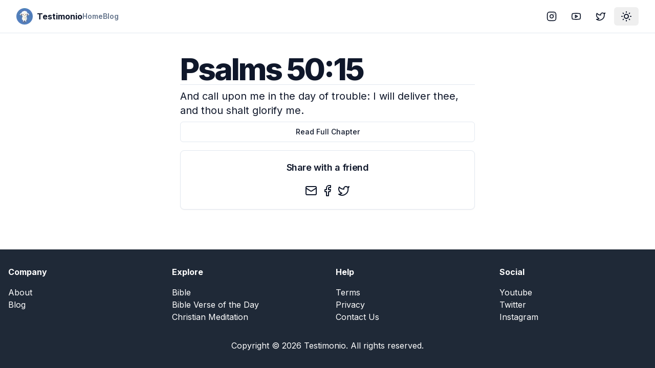

--- FILE ---
content_type: text/html; charset=utf-8
request_url: https://testimon.io/bible/psalms-50-15
body_size: 7466
content:
<!DOCTYPE html><html lang="en"><head><meta charSet="utf-8"/><meta name="viewport" content="width=device-width, initial-scale=1"/><link rel="stylesheet" href="/_next/static/css/51af92620e4e7c5c.css" data-precedence="next"/><link rel="preload" as="script" fetchPriority="low" href="/_next/static/chunks/webpack-e3547b6bbf39aee1.js"/><script src="/_next/static/chunks/4bd1b696-c023c6e3521b1417.js" async=""></script><script src="/_next/static/chunks/255-cb395327542b56ef.js" async=""></script><script src="/_next/static/chunks/main-app-f9b5d20365cb8be2.js" async=""></script><script src="/_next/static/chunks/356-15d308d6d77f4731.js" async=""></script><script src="/_next/static/chunks/619-9168df9c2a29b74b.js" async=""></script><script src="/_next/static/chunks/290-066cfddbeb66603d.js" async=""></script><script src="/_next/static/chunks/327-4eaa39db1bc57d38.js" async=""></script><script src="/_next/static/chunks/app/layout-f34b68a3177ca1bc.js" async=""></script><script src="/_next/static/chunks/137-df78b0234ca7c7d5.js" async=""></script><script src="/_next/static/chunks/app/bible/%5Bslug%5D/page-7c075531adeffd0e.js" async=""></script><script src="/_next/static/chunks/338-1a0ac90ff322a19f.js" async=""></script><script src="/_next/static/chunks/app/page-affd2fae90b6871a.js" async=""></script><link rel="preload" href="https://www.googletagmanager.com/gtag/js?id=UA-89083370-1" as="script"/><meta name="next-size-adjust" content=""/><meta name="theme-color" media="(prefers-color-scheme: light)" content="white"/><meta name="theme-color" media="(prefers-color-scheme: dark)" content="black"/><script src="/_next/static/chunks/polyfills-42372ed130431b0a.js" noModule=""></script></head><body class="min-h-screen bg-background font-sans antialiased __variable_f367f3"><div hidden=""><!--$?--><template id="B:0"></template><!--/$--></div><script>((a,b,c,d,e,f,g,h)=>{let i=document.documentElement,j=["light","dark"];function k(b){var c;(Array.isArray(a)?a:[a]).forEach(a=>{let c="class"===a,d=c&&f?e.map(a=>f[a]||a):e;c?(i.classList.remove(...d),i.classList.add(f&&f[b]?f[b]:b)):i.setAttribute(a,b)}),c=b,h&&j.includes(c)&&(i.style.colorScheme=c)}if(d)k(d);else try{let a=localStorage.getItem(b)||c,d=g&&"system"===a?window.matchMedia("(prefers-color-scheme: dark)").matches?"dark":"light":a;k(d)}catch(a){}})("class","theme","system",null,["light","dark"],null,true,true)</script><div class="relative flex min-h-screen flex-col"><header class="sticky top-0 z-40 w-full border-b bg-background"><div class="container flex h-16 items-center space-x-4 sm:justify-between sm:space-x-0"><div class="flex gap-6 md:gap-10"><a class="items-center space-x-2 md:flex" href="/"><img alt="Logo" loading="lazy" width="32" height="32" decoding="async" data-nimg="1" style="color:transparent" srcSet="/_next/image?url=%2Flogo.png&amp;w=32&amp;q=75 1x, /_next/image?url=%2Flogo.png&amp;w=64&amp;q=75 2x" src="/_next/image?url=%2Flogo.png&amp;w=64&amp;q=75"/><span class="hidden font-bold md:inline-block">Testimonio</span></a><nav class="hidden gap-6 md:flex"><a class="flex items-center text-lg font-semibold text-muted-foreground sm:text-sm" href="/">Home</a><a class="flex items-center text-lg font-semibold text-muted-foreground sm:text-sm" href="/blog">Blog</a></nav></div><div class="flex flex-1 items-center justify-end space-x-4"><nav class="flex items-center space-x-1"><a target="_blank" rel="noreferrer" href="https://instagram.com/GoTestimonio"><div class="inline-flex items-center justify-center rounded-md text-sm font-medium transition-colors focus-visible:outline-none focus-visible:ring-2 focus-visible:ring-ring focus-visible:ring-offset-2 disabled:opacity-50 disabled:pointer-events-none ring-offset-background hover:bg-accent hover:text-accent-foreground h-9 px-3 rounded-md"><svg xmlns="http://www.w3.org/2000/svg" width="24" height="24" viewBox="0 0 24 24" fill="none" stroke="currentColor" stroke-width="2" stroke-linecap="round" stroke-linejoin="round" class="lucide lucide-instagram h-5 w-5"><rect width="20" height="20" x="2" y="2" rx="5" ry="5"></rect><path d="M16 11.37A4 4 0 1 1 12.63 8 4 4 0 0 1 16 11.37z"></path><line x1="17.5" x2="17.51" y1="6.5" y2="6.5"></line></svg><span class="sr-only">Instagram</span></div></a><a target="_blank" rel="noreferrer" href="https://www.youtube.com/@GoTestimonio"><div class="inline-flex items-center justify-center rounded-md text-sm font-medium transition-colors focus-visible:outline-none focus-visible:ring-2 focus-visible:ring-ring focus-visible:ring-offset-2 disabled:opacity-50 disabled:pointer-events-none ring-offset-background hover:bg-accent hover:text-accent-foreground h-9 px-3 rounded-md"><svg xmlns="http://www.w3.org/2000/svg" width="24" height="24" viewBox="0 0 24 24" fill="none" stroke="currentColor" stroke-width="2" stroke-linecap="round" stroke-linejoin="round" class="lucide lucide-youtube h-5 w-5"><path d="M2.5 17a24.12 24.12 0 0 1 0-10 2 2 0 0 1 1.4-1.4 49.56 49.56 0 0 1 16.2 0A2 2 0 0 1 21.5 7a24.12 24.12 0 0 1 0 10 2 2 0 0 1-1.4 1.4 49.55 49.55 0 0 1-16.2 0A2 2 0 0 1 2.5 17"></path><path d="m10 15 5-3-5-3z"></path></svg><span class="sr-only">YouTube</span></div></a><a target="_blank" rel="noreferrer" href="https://twitter.com/GoTestimonio"><div class="inline-flex items-center justify-center rounded-md text-sm font-medium transition-colors focus-visible:outline-none focus-visible:ring-2 focus-visible:ring-ring focus-visible:ring-offset-2 disabled:opacity-50 disabled:pointer-events-none ring-offset-background hover:bg-accent hover:text-accent-foreground h-9 px-3 rounded-md"><svg xmlns="http://www.w3.org/2000/svg" width="24" height="24" viewBox="0 0 24 24" fill="none" stroke="currentColor" stroke-width="2" stroke-linecap="round" stroke-linejoin="round" class="lucide lucide-twitter h-5 w-5"><path d="M22 4s-.7 2.1-2 3.4c1.6 10-9.4 17.3-18 11.6 2.2.1 4.4-.6 6-2C3 15.5.5 9.6 3 5c2.2 2.6 5.6 4.1 9 4-.9-4.2 4-6.6 7-3.8 1.1 0 3-1.2 3-1.2z"></path></svg><span class="sr-only">Twitter</span></div></a><button class="inline-flex items-center justify-center text-sm font-medium transition-colors focus-visible:outline-none focus-visible:ring-2 focus-visible:ring-ring focus-visible:ring-offset-2 disabled:opacity-50 disabled:pointer-events-none ring-offset-background hover:bg-accent hover:text-accent-foreground h-9 px-3 rounded-md"><svg xmlns="http://www.w3.org/2000/svg" width="24" height="24" viewBox="0 0 24 24" fill="none" stroke="currentColor" stroke-width="2" stroke-linecap="round" stroke-linejoin="round" class="lucide lucide-sun-medium rotate-0 scale-100 transition-all dark:-rotate-90 dark:scale-0"><circle cx="12" cy="12" r="4"></circle><path d="M12 3v1"></path><path d="M12 20v1"></path><path d="M3 12h1"></path><path d="M20 12h1"></path><path d="m18.364 5.636-.707.707"></path><path d="m6.343 17.657-.707.707"></path><path d="m5.636 5.636.707.707"></path><path d="m17.657 17.657.707.707"></path></svg><svg xmlns="http://www.w3.org/2000/svg" width="24" height="24" viewBox="0 0 24 24" fill="none" stroke="currentColor" stroke-width="2" stroke-linecap="round" stroke-linejoin="round" class="lucide lucide-moon absolute rotate-90 scale-0 transition-all dark:rotate-0 dark:scale-100"><path d="M12 3a6 6 0 0 0 9 9 9 9 0 1 1-9-9Z"></path></svg><span class="sr-only">Toggle theme</span></button></nav></div></div></header><div class="flex-1"><section class="container flex items-center justify-center gap-6 pb-8 pt-6 md:py-10"><div class="flex max-w-xl flex-col gap-6"><h1 class="text-3xl font-extrabold leading-tight tracking-tighter sm:text-3xl md:text-5xl lg:text-6xl">Psalms 50:15</h1><hr/><p class="my-2 text-lg sm:text-xl">And call upon me in the day of trouble: I will deliver thee, and thou shalt glorify me.</p><a class="inline-flex items-center justify-center rounded-md text-sm font-medium transition-colors focus-visible:outline-none focus-visible:ring-2 focus-visible:ring-ring focus-visible:ring-offset-2 disabled:opacity-50 disabled:pointer-events-none ring-offset-background border border-input hover:bg-accent hover:text-accent-foreground h-10 py-2 px-4" href="/bible/books/psalms-50">Read Full Chapter</a><div class="rounded-lg border bg-card text-card-foreground shadow-sm my-4"><div class="flex flex-col space-y-1.5 p-6"><h3 class="text-lg font-semibold leading-none tracking-tight text-center">Share with a friend</h3></div><div class="p-6 pt-0"><div class="flex w-full items-center justify-center space-x-2"><button class="react-share__ShareButton" style="background-color:transparent;border:none;padding:0;font:inherit;color:inherit;cursor:pointer"><svg xmlns="http://www.w3.org/2000/svg" width="24" height="24" viewBox="0 0 24 24" fill="none" stroke="currentColor" stroke-width="2" stroke-linecap="round" stroke-linejoin="round" class="lucide lucide-mail"><rect width="20" height="16" x="2" y="4" rx="2"></rect><path d="m22 7-8.97 5.7a1.94 1.94 0 0 1-2.06 0L2 7"></path></svg></button><button class="react-share__ShareButton" style="background-color:transparent;border:none;padding:0;font:inherit;color:inherit;cursor:pointer"><svg xmlns="http://www.w3.org/2000/svg" width="24" height="24" viewBox="0 0 24 24" fill="none" stroke="currentColor" stroke-width="2" stroke-linecap="round" stroke-linejoin="round" class="lucide lucide-facebook"><path d="M18 2h-3a5 5 0 0 0-5 5v3H7v4h3v8h4v-8h3l1-4h-4V7a1 1 0 0 1 1-1h3z"></path></svg></button><button class="react-share__ShareButton" style="background-color:transparent;border:none;padding:0;font:inherit;color:inherit;cursor:pointer"><svg xmlns="http://www.w3.org/2000/svg" width="24" height="24" viewBox="0 0 24 24" fill="none" stroke="currentColor" stroke-width="2" stroke-linecap="round" stroke-linejoin="round" class="lucide lucide-twitter"><path d="M22 4s-.7 2.1-2 3.4c1.6 10-9.4 17.3-18 11.6 2.2.1 4.4-.6 6-2C3 15.5.5 9.6 3 5c2.2 2.6 5.6 4.1 9 4-.9-4.2 4-6.6 7-3.8 1.1 0 3-1.2 3-1.2z"></path></svg></button></div></div></div></div></section><!--$?--><template id="B:1"></template><!--/$--></div><footer class="bg-gray-800 py-8 text-white"><div class="container mx-auto px-4"><div class="grid grid-cols-2 gap-8 md:grid-cols-4"><div><h5 class="mb-4 font-bold">Company</h5><ul><li><a class="hover:underline" href="/about">About</a></li><li><a class="hover:underline" href="/blog">Blog</a></li></ul></div><div><h5 class="mb-4 font-bold">Explore</h5><ul><li><a class="hover:underline" href="/bible">Bible</a></li><li><a class="hover:underline" href="/bible-verse-of-the-day">Bible Verse of the Day</a></li><li><a class="hover:underline" href="/what-is-christian-meditation">Christian Meditation</a></li></ul></div><div><h5 class="mb-4 font-bold">Help</h5><ul><li><a class="hover:underline" href="/terms">Terms</a></li><li><a class="hover:underline" href="/privacy">Privacy</a></li><li><a class="hover:underline" href="/contact">Contact Us</a></li></ul></div><div><h5 class="mb-4 font-bold">Social</h5><ul><li><a rel="noreferrer" target="_blank" href="https://www.youtube.com/@GoTestimonio" class="hover:underline">Youtube</a></li><li><a rel="noreferrer" target="_blank" href="/contact" class="hover:underline">Twitter</a></li><li><a rel="noreferrer" target="_blank" href="/contact" class="hover:underline">Instagram</a></li></ul></div></div><div class="mt-8 text-center"><p>Copyright © <!-- -->2026<!-- --> <!-- -->Testimonio<!-- -->. All rights reserved.</p></div></div></footer><div role="region" aria-label="Notifications (F8)" tabindex="-1" style="pointer-events:none"><ol tabindex="-1" class="fixed top-0 z-[100] flex max-h-screen w-full flex-col-reverse p-4 sm:bottom-0 sm:right-0 sm:top-auto sm:flex-col md:max-w-[420px]"></ol></div></div><script>requestAnimationFrame(function(){$RT=performance.now()});</script><script src="/_next/static/chunks/webpack-e3547b6bbf39aee1.js" id="_R_" async=""></script><div hidden id="S:1"></div><script>$RB=[];$RV=function(a){$RT=performance.now();for(var b=0;b<a.length;b+=2){var c=a[b],e=a[b+1];null!==e.parentNode&&e.parentNode.removeChild(e);var f=c.parentNode;if(f){var g=c.previousSibling,h=0;do{if(c&&8===c.nodeType){var d=c.data;if("/$"===d||"/&"===d)if(0===h)break;else h--;else"$"!==d&&"$?"!==d&&"$~"!==d&&"$!"!==d&&"&"!==d||h++}d=c.nextSibling;f.removeChild(c);c=d}while(c);for(;e.firstChild;)f.insertBefore(e.firstChild,c);g.data="$";g._reactRetry&&requestAnimationFrame(g._reactRetry)}}a.length=0};
$RC=function(a,b){if(b=document.getElementById(b))(a=document.getElementById(a))?(a.previousSibling.data="$~",$RB.push(a,b),2===$RB.length&&("number"!==typeof $RT?requestAnimationFrame($RV.bind(null,$RB)):(a=performance.now(),setTimeout($RV.bind(null,$RB),2300>a&&2E3<a?2300-a:$RT+300-a)))):b.parentNode.removeChild(b)};$RC("B:1","S:1")</script><title>Psalms 50:15 - Testimonio</title><meta name="description" content="And call upon me in the day of trouble: I will deliver thee, and thou shalt glorify me."/><meta name="author" content="Testimonio"/><meta name="keywords" content="Christian meditation, faith, mindfulness, bible, peace, community, believers"/><meta name="creator" content="Testimonio LLC"/><meta name="publisher" content="Testimonio LLC"/><meta name="robots" content="index, follow, nocache"/><meta name="googlebot" content="index, follow"/><meta property="og:title" content="Testimonio | Christian Meditation"/><meta property="og:description" content="Join Testimonio, our community of believers finding calm, focus, and deeper connection with God through Christian meditation. Embark on a transformative journey of faith and mindfulness."/><meta property="og:url" content="https://testimonio.now"/><meta property="og:site_name" content="Testimonio"/><meta property="og:locale" content="en-US"/><meta property="og:type" content="website"/><meta name="twitter:card" content="summary"/><meta name="twitter:site:id" content="712684872569978880"/><meta name="twitter:creator" content="Testimonio LLC"/><meta name="twitter:creator:id" content="712684872569978880"/><meta name="twitter:title" content="Testimonio | Christian Meditation"/><meta name="twitter:description" content="Join Testimonio, our community of believers finding calm, focus, and deeper connection with God through Christian meditation. Embark on a transformative journey of faith and mindfulness."/><meta name="twitter:image" content="https://testimon.io/lambie-forest.png"/><meta name="twitter:image:alt" content="Testimonio"/><link rel="shortcut icon" href="/favicon-16x16.png"/><link rel="icon" href="/favicon.ico"/><link rel="apple-touch-icon" href="/apple-touch-icon.png"/><script >document.querySelectorAll('body link[rel="icon"], body link[rel="apple-touch-icon"]').forEach(el => document.head.appendChild(el))</script><div hidden id="S:0"></div><script>$RC("B:0","S:0")</script><script>(self.__next_f=self.__next_f||[]).push([0])</script><script>self.__next_f.push([1,"1:\"$Sreact.fragment\"\n2:I[1901,[\"356\",\"static/chunks/356-15d308d6d77f4731.js\",\"619\",\"static/chunks/619-9168df9c2a29b74b.js\",\"290\",\"static/chunks/290-066cfddbeb66603d.js\",\"327\",\"static/chunks/327-4eaa39db1bc57d38.js\",\"177\",\"static/chunks/app/layout-f34b68a3177ca1bc.js\"],\"ThemeProvider\"]\n3:I[2619,[\"619\",\"static/chunks/619-9168df9c2a29b74b.js\",\"137\",\"static/chunks/137-df78b0234ca7c7d5.js\",\"189\",\"static/chunks/app/bible/%5Bslug%5D/page-7c075531adeffd0e.js\"],\"\"]\n4:I[1356,[\"356\",\"static/chunks/356-15d308d6d77f4731.js\",\"290\",\"static/chunks/290-066cfddbeb66603d.js\",\"338\",\"static/chunks/338-1a0ac90ff322a19f.js\",\"974\",\"static/chunks/app/page-affd2fae90b6871a.js\"],\"Image\"]\n11:I[7150,[],\"\"]\n12:I[8588,[\"356\",\"static/chunks/356-15d308d6d77f4731.js\",\"619\",\"static/chunks/619-9168df9c2a29b74b.js\",\"290\",\"static/chunks/290-066cfddbeb66603d.js\",\"327\",\"static/chunks/327-4eaa39db1bc57d38.js\",\"177\",\"static/chunks/app/layout-f34b68a3177ca1bc.js\"],\"ThemeToggle\"]\n13:I[9766,[],\"\"]\n14:I[8924,[],\"\"]\n15:I[7687,[\"356\",\"static/chunks/356-15d308d6d77f4731.js\",\"619\",\"static/chunks/619-9168df9c2a29b74b.js\",\"290\",\"static/chunks/290-066cfddbeb66603d.js\",\"327\",\"static/chunks/327-4eaa39db1bc57d38.js\",\"177\",\"static/chunks/app/layout-f34b68a3177ca1bc.js\"],\"Toaster\"]\n16:I[1215,[\"356\",\"static/chunks/356-15d308d6d77f4731.js\",\"619\",\"static/chunks/619-9168df9c2a29b74b.js\",\"290\",\"static/chunks/290-066cfddbeb66603d.js\",\"327\",\"static/chunks/327-4eaa39db1bc57d38.js\",\"177\",\"static/chunks/app/layout-f34b68a3177ca1bc.js\"],\"GA\"]\n18:I[4431,[],\"OutletBoundary\"]\n1a:I[5278,[],\"AsyncMetadataOutlet\"]\n1c:I[4431,[],\"ViewportBoundary\"]\n1e:I[4431,[],\"MetadataBoundary\"]\n1f:\"$Sreact.suspense\"\n21:I[9929,[\"619\",\"static/chunks/619-9168df9c2a29b74b.js\",\"137\",\"static/chunks/137-df78b0234ca7c7d5.js\",\"189\",\"static/chunks/app/bible/%5Bslug%5D/page-7c075531adeffd0e.js\"],\"Share\"]\n22:I[622,[],\"IconMark\"]\n:HL[\"/_next/static/media/bb3ef058b751a6ad-s.p.woff2\",\"font\",{\"crossOrigin\":\"\",\"type\":\"font/woff2\"}]\n:HL[\"/_next/static/media/e4af272ccee01ff0-s.p.woff2\",\"font\",{\"crossOrigin\":\"\",\"type\":\"fo"])</script><script>self.__next_f.push([1,"nt/woff2\"}]\n:HL[\"/_next/static/css/51af92620e4e7c5c.css\",\"style\"]\n"])</script><script>self.__next_f.push([1,"0:{\"P\":null,\"b\":\"ayBVxTH8PaXclUDhsSVC4\",\"p\":\"\",\"c\":[\"\",\"bible\",\"psalms-50-15\"],\"i\":false,\"f\":[[[\"\",{\"children\":[\"bible\",{\"children\":[[\"slug\",\"psalms-50-15\",\"d\"],{\"children\":[\"__PAGE__\",{}]}]}]},\"$undefined\",\"$undefined\",true],[\"\",[\"$\",\"$1\",\"c\",{\"children\":[[[\"$\",\"link\",\"0\",{\"rel\":\"stylesheet\",\"href\":\"/_next/static/css/51af92620e4e7c5c.css\",\"precedence\":\"next\",\"crossOrigin\":\"$undefined\",\"nonce\":\"$undefined\"}]],[\"$\",\"html\",null,{\"lang\":\"en\",\"suppressHydrationWarning\":true,\"children\":[[\"$\",\"head\",null,{}],[\"$\",\"body\",null,{\"className\":\"min-h-screen bg-background font-sans antialiased __variable_f367f3\",\"children\":[[\"$\",\"$L2\",null,{\"attribute\":\"class\",\"defaultTheme\":\"system\",\"enableSystem\":true,\"children\":[[\"$\",\"div\",null,{\"className\":\"relative flex min-h-screen flex-col\",\"children\":[[\"$\",\"header\",null,{\"className\":\"sticky top-0 z-40 w-full border-b bg-background\",\"children\":[\"$\",\"div\",null,{\"className\":\"container flex h-16 items-center space-x-4 sm:justify-between sm:space-x-0\",\"children\":[[\"$\",\"div\",null,{\"className\":\"flex gap-6 md:gap-10\",\"children\":[[\"$\",\"$L3\",null,{\"href\":\"/\",\"className\":\"items-center space-x-2 md:flex\",\"children\":[[\"$\",\"$L4\",null,{\"src\":\"/logo.png\",\"alt\":\"Logo\",\"width\":\"32\",\"height\":\"32\"}],[\"$\",\"span\",null,{\"className\":\"hidden font-bold md:inline-block\",\"children\":\"Testimonio\"}]]}],[\"$\",\"nav\",null,{\"className\":\"hidden gap-6 md:flex\",\"children\":[[\"$\",\"$L3\",\"0\",{\"href\":\"/\",\"className\":\"flex items-center text-lg font-semibold text-muted-foreground sm:text-sm\",\"children\":\"Home\"}],[\"$\",\"$L3\",\"1\",{\"href\":\"/blog\",\"className\":\"flex items-center text-lg font-semibold text-muted-foreground sm:text-sm\",\"children\":\"Blog\"}]]}]]}],[\"$\",\"div\",null,{\"className\":\"flex flex-1 items-center justify-end space-x-4\",\"children\":[\"$\",\"nav\",null,{\"className\":\"flex items-center space-x-1\",\"children\":[[\"$\",\"$L3\",null,{\"href\":\"https://instagram.com/GoTestimonio\",\"target\":\"_blank\",\"rel\":\"noreferrer\",\"children\":[\"$\",\"div\",null,{\"className\":\"inline-flex items-center justify-center rounded-md text-sm font-medium transition-colors focus-visible:outline-none focus-visible:ring-2 focus-visible:ring-ring focus-visible:ring-offset-2 disabled:opacity-50 disabled:pointer-events-none ring-offset-background hover:bg-accent hover:text-accent-foreground h-9 px-3 rounded-md\",\"children\":[[\"$\",\"svg\",null,{\"ref\":\"$undefined\",\"xmlns\":\"http://www.w3.org/2000/svg\",\"width\":24,\"height\":24,\"viewBox\":\"0 0 24 24\",\"fill\":\"none\",\"stroke\":\"currentColor\",\"strokeWidth\":2,\"strokeLinecap\":\"round\",\"strokeLinejoin\":\"round\",\"className\":\"lucide lucide-instagram h-5 w-5\",\"children\":[[\"$\",\"rect\",\"2e1cvw\",{\"width\":\"20\",\"height\":\"20\",\"x\":\"2\",\"y\":\"2\",\"rx\":\"5\",\"ry\":\"5\"}],[\"$\",\"path\",\"9exkf1\",{\"d\":\"M16 11.37A4 4 0 1 1 12.63 8 4 4 0 0 1 16 11.37z\"}],[\"$\",\"line\",\"r4j83e\",{\"x1\":\"17.5\",\"x2\":\"17.51\",\"y1\":\"6.5\",\"y2\":\"6.5\"}],\"$undefined\"]}],[\"$\",\"span\",null,{\"className\":\"sr-only\",\"children\":\"Instagram\"}]]}]}],[\"$\",\"$L3\",null,{\"href\":\"https://www.youtube.com/@GoTestimonio\",\"target\":\"_blank\",\"rel\":\"noreferrer\",\"children\":[\"$\",\"div\",null,{\"className\":\"inline-flex items-center justify-center rounded-md text-sm font-medium transition-colors focus-visible:outline-none focus-visible:ring-2 focus-visible:ring-ring focus-visible:ring-offset-2 disabled:opacity-50 disabled:pointer-events-none ring-offset-background hover:bg-accent hover:text-accent-foreground h-9 px-3 rounded-md\",\"children\":[[\"$\",\"svg\",null,{\"ref\":\"$undefined\",\"xmlns\":\"http://www.w3.org/2000/svg\",\"width\":24,\"height\":24,\"viewBox\":\"0 0 24 24\",\"fill\":\"none\",\"stroke\":\"currentColor\",\"strokeWidth\":2,\"strokeLinecap\":\"round\",\"strokeLinejoin\":\"round\",\"className\":\"lucide lucide-youtube h-5 w-5\",\"children\":[[\"$\",\"path\",\"1q2vi4\",{\"d\":\"M2.5 17a24.12 24.12 0 0 1 0-10 2 2 0 0 1 1.4-1.4 49.56 49.56 0 0 1 16.2 0A2 2 0 0 1 21.5 7a24.12 24.12 0 0 1 0 10 2 2 0 0 1-1.4 1.4 49.55 49.55 0 0 1-16.2 0A2 2 0 0 1 2.5 17\"}],[\"$\",\"path\",\"1jp15x\",{\"d\":\"m10 15 5-3-5-3z\"}],\"$undefined\"]}],[\"$\",\"span\",null,{\"className\":\"sr-only\",\"children\":\"YouTube\"}]]}]}],[\"$\",\"$L3\",null,{\"href\":\"https://twitter.com/GoTestimonio\",\"target\":\"_blank\",\"rel\":\"noreferrer\",\"children\":[\"$\",\"div\",null,{\"className\":\"inline-flex items-center justify-center rounded-md text-sm font-medium transition-colors focus-visible:outline-none focus-visible:ring-2 focus-visible:ring-ring focus-visible:ring-offset-2 disabled:opacity-50 disabled:pointer-events-none ring-offset-background hover:bg-accent hover:text-accent-foreground h-9 px-3 rounded-md\",\"children\":[\"$L5\",\"$L6\"]}]}],\"$L7\"]}]}]]}]}],\"$L8\",\"$L9\",\"$La\"]}],\"$Lb\"]}],\"$Lc\"]}]]}]]}],{\"children\":[\"bible\",\"$Ld\",{\"children\":[[\"slug\",\"psalms-50-15\",\"d\"],\"$Le\",{\"children\":[\"__PAGE__\",\"$Lf\",{},null,false]},null,false]},null,false]},null,false],\"$L10\",false]],\"m\":\"$undefined\",\"G\":[\"$11\",[]],\"s\":false,\"S\":false}\n"])</script><script>self.__next_f.push([1,"5:[\"$\",\"svg\",null,{\"ref\":\"$undefined\",\"xmlns\":\"http://www.w3.org/2000/svg\",\"width\":24,\"height\":24,\"viewBox\":\"0 0 24 24\",\"fill\":\"none\",\"stroke\":\"currentColor\",\"strokeWidth\":2,\"strokeLinecap\":\"round\",\"strokeLinejoin\":\"round\",\"className\":\"lucide lucide-twitter h-5 w-5\",\"children\":[[\"$\",\"path\",\"pff0z6\",{\"d\":\"M22 4s-.7 2.1-2 3.4c1.6 10-9.4 17.3-18 11.6 2.2.1 4.4-.6 6-2C3 15.5.5 9.6 3 5c2.2 2.6 5.6 4.1 9 4-.9-4.2 4-6.6 7-3.8 1.1 0 3-1.2 3-1.2z\"}],\"$undefined\"]}]\n6:[\"$\",\"span\",null,{\"className\":\"sr-only\",\"children\":\"Twitter\"}]\n7:[\"$\",\"$L12\",null,{}]\n"])</script><script>self.__next_f.push([1,"8:[\"$\",\"div\",null,{\"className\":\"flex-1\",\"children\":[\"$\",\"$L13\",null,{\"parallelRouterKey\":\"children\",\"error\":\"$undefined\",\"errorStyles\":\"$undefined\",\"errorScripts\":\"$undefined\",\"template\":[\"$\",\"$L14\",null,{}],\"templateStyles\":\"$undefined\",\"templateScripts\":\"$undefined\",\"notFound\":[[[\"$\",\"title\",null,{\"children\":\"404: This page could not be found.\"}],[\"$\",\"div\",null,{\"style\":{\"fontFamily\":\"system-ui,\\\"Segoe UI\\\",Roboto,Helvetica,Arial,sans-serif,\\\"Apple Color Emoji\\\",\\\"Segoe UI Emoji\\\"\",\"height\":\"100vh\",\"textAlign\":\"center\",\"display\":\"flex\",\"flexDirection\":\"column\",\"alignItems\":\"center\",\"justifyContent\":\"center\"},\"children\":[\"$\",\"div\",null,{\"children\":[[\"$\",\"style\",null,{\"dangerouslySetInnerHTML\":{\"__html\":\"body{color:#000;background:#fff;margin:0}.next-error-h1{border-right:1px solid rgba(0,0,0,.3)}@media (prefers-color-scheme:dark){body{color:#fff;background:#000}.next-error-h1{border-right:1px solid rgba(255,255,255,.3)}}\"}}],[\"$\",\"h1\",null,{\"className\":\"next-error-h1\",\"style\":{\"display\":\"inline-block\",\"margin\":\"0 20px 0 0\",\"padding\":\"0 23px 0 0\",\"fontSize\":24,\"fontWeight\":500,\"verticalAlign\":\"top\",\"lineHeight\":\"49px\"},\"children\":404}],[\"$\",\"div\",null,{\"style\":{\"display\":\"inline-block\"},\"children\":[\"$\",\"h2\",null,{\"style\":{\"fontSize\":14,\"fontWeight\":400,\"lineHeight\":\"49px\",\"margin\":0},\"children\":\"This page could not be found.\"}]}]]}]}]],[]],\"forbidden\":\"$undefined\",\"unauthorized\":\"$undefined\"}]}]\n"])</script><script>self.__next_f.push([1,"9:[\"$\",\"footer\",null,{\"className\":\"bg-gray-800 py-8 text-white\",\"children\":[\"$\",\"div\",null,{\"className\":\"container mx-auto px-4\",\"children\":[[\"$\",\"div\",null,{\"className\":\"grid grid-cols-2 gap-8 md:grid-cols-4\",\"children\":[[\"$\",\"div\",null,{\"children\":[[\"$\",\"h5\",null,{\"className\":\"mb-4 font-bold\",\"children\":\"Company\"}],[\"$\",\"ul\",null,{\"children\":[[\"$\",\"li\",null,{\"children\":[\"$\",\"$L3\",null,{\"href\":\"/about\",\"className\":\"hover:underline\",\"children\":\"About\"}]}],[\"$\",\"li\",null,{\"children\":[\"$\",\"$L3\",null,{\"href\":\"/blog\",\"className\":\"hover:underline\",\"children\":\"Blog\"}]}]]}]]}],[\"$\",\"div\",null,{\"children\":[[\"$\",\"h5\",null,{\"className\":\"mb-4 font-bold\",\"children\":\"Explore\"}],[\"$\",\"ul\",null,{\"children\":[[\"$\",\"li\",null,{\"children\":[\"$\",\"$L3\",null,{\"href\":\"/bible\",\"className\":\"hover:underline\",\"children\":\"Bible\"}]}],[\"$\",\"li\",null,{\"children\":[\"$\",\"$L3\",null,{\"href\":\"/bible-verse-of-the-day\",\"className\":\"hover:underline\",\"children\":\"Bible Verse of the Day\"}]}],[\"$\",\"li\",null,{\"children\":[\"$\",\"$L3\",null,{\"href\":\"/what-is-christian-meditation\",\"className\":\"hover:underline\",\"children\":\"Christian Meditation\"}]}]]}]]}],[\"$\",\"div\",null,{\"children\":[[\"$\",\"h5\",null,{\"className\":\"mb-4 font-bold\",\"children\":\"Help\"}],[\"$\",\"ul\",null,{\"children\":[[\"$\",\"li\",null,{\"children\":[\"$\",\"$L3\",null,{\"href\":\"/terms\",\"className\":\"hover:underline\",\"children\":\"Terms\"}]}],[\"$\",\"li\",null,{\"children\":[\"$\",\"$L3\",null,{\"href\":\"/privacy\",\"className\":\"hover:underline\",\"children\":\"Privacy\"}]}],[\"$\",\"li\",null,{\"children\":[\"$\",\"$L3\",null,{\"href\":\"/contact\",\"className\":\"hover:underline\",\"children\":\"Contact Us\"}]}]]}]]}],[\"$\",\"div\",null,{\"children\":[[\"$\",\"h5\",null,{\"className\":\"mb-4 font-bold\",\"children\":\"Social\"}],[\"$\",\"ul\",null,{\"children\":[[\"$\",\"li\",null,{\"children\":[\"$\",\"a\",null,{\"rel\":\"noreferrer\",\"target\":\"_blank\",\"href\":\"https://www.youtube.com/@GoTestimonio\",\"className\":\"hover:underline\",\"children\":\"Youtube\"}]}],[\"$\",\"li\",null,{\"children\":[\"$\",\"a\",null,{\"rel\":\"noreferrer\",\"target\":\"_blank\",\"href\":\"/contact\",\"className\":\"hover:underline\",\"children\":\"Twitter\"}]}],[\"$\",\"li\",null,{\"children\":[\"$\",\"a\",null,{\"rel\":\"noreferrer\",\"target\":\"_blank\",\"href\":\"/contact\",\"className\":\"hover:underline\",\"children\":\"Instagram\"}]}]]}]]}]]}],[\"$\",\"div\",null,{\"className\":\"mt-8 text-center\",\"children\":[\"$\",\"p\",null,{\"children\":[\"Copyright © \",2026,\" \",\"Testimonio\",\". All rights reserved.\"]}]}]]}]}]\n"])</script><script>self.__next_f.push([1,"a:[\"$\",\"$L15\",null,{}]\nb:null\nc:[\"$\",\"$L16\",null,{}]\nd:[\"$\",\"$1\",\"c\",{\"children\":[null,[\"$\",\"$L13\",null,{\"parallelRouterKey\":\"children\",\"error\":\"$undefined\",\"errorStyles\":\"$undefined\",\"errorScripts\":\"$undefined\",\"template\":[\"$\",\"$L14\",null,{}],\"templateStyles\":\"$undefined\",\"templateScripts\":\"$undefined\",\"notFound\":\"$undefined\",\"forbidden\":\"$undefined\",\"unauthorized\":\"$undefined\"}]]}]\ne:[\"$\",\"$1\",\"c\",{\"children\":[null,[\"$\",\"$L13\",null,{\"parallelRouterKey\":\"children\",\"error\":\"$undefined\",\"errorStyles\":\"$undefined\",\"errorScripts\":\"$undefined\",\"template\":[\"$\",\"$L14\",null,{}],\"templateStyles\":\"$undefined\",\"templateScripts\":\"$undefined\",\"notFound\":\"$undefined\",\"forbidden\":\"$undefined\",\"unauthorized\":\"$undefined\"}]]}]\nf:[\"$\",\"$1\",\"c\",{\"children\":[\"$L17\",null,[\"$\",\"$L18\",null,{\"children\":[\"$L19\",[\"$\",\"$L1a\",null,{\"promise\":\"$@1b\"}]]}]]}]\n10:[\"$\",\"$1\",\"h\",{\"children\":[null,[[\"$\",\"$L1c\",null,{\"children\":\"$L1d\"}],[\"$\",\"meta\",null,{\"name\":\"next-size-adjust\",\"content\":\"\"}]],[\"$\",\"$L1e\",null,{\"children\":[\"$\",\"div\",null,{\"hidden\":true,\"children\":[\"$\",\"$1f\",null,{\"fallback\":null,\"children\":\"$L20\"}]}]}]]}]\n"])</script><script>self.__next_f.push([1,"17:[\"$\",\"section\",null,{\"className\":\"container flex items-center justify-center gap-6 pb-8 pt-6 md:py-10\",\"children\":[\"$\",\"div\",null,{\"className\":\"flex max-w-xl flex-col gap-6\",\"children\":[[\"$\",\"h1\",null,{\"className\":\"text-3xl font-extrabold leading-tight tracking-tighter sm:text-3xl md:text-5xl lg:text-6xl\",\"children\":\"Psalms 50:15\"}],[\"$\",\"hr\",null,{}],[\"$\",\"p\",null,{\"className\":\"my-2 text-lg sm:text-xl\",\"children\":\"And call upon me in the day of trouble: I will deliver thee, and thou shalt glorify me.\"}],[\"$\",\"$L3\",null,{\"href\":\"/bible/books/psalms-50\",\"className\":\"inline-flex items-center justify-center rounded-md text-sm font-medium transition-colors focus-visible:outline-none focus-visible:ring-2 focus-visible:ring-ring focus-visible:ring-offset-2 disabled:opacity-50 disabled:pointer-events-none ring-offset-background border border-input hover:bg-accent hover:text-accent-foreground h-10 py-2 px-4\",\"children\":\"Read Full Chapter\"}],[\"$\",\"div\",null,{\"ref\":\"$undefined\",\"className\":\"rounded-lg border bg-card text-card-foreground shadow-sm my-4\",\"children\":[[\"$\",\"div\",null,{\"ref\":\"$undefined\",\"className\":\"flex flex-col space-y-1.5 p-6\",\"children\":[\"$\",\"h3\",null,{\"ref\":\"$undefined\",\"className\":\"text-lg font-semibold leading-none tracking-tight text-center\",\"children\":\"Share with a friend\"}]}],[\"$\",\"div\",null,{\"ref\":\"$undefined\",\"className\":\"p-6 pt-0\",\"children\":[\"$\",\"$L21\",null,{\"url\":\"https://testimon.io/bible/psalms-50-15\",\"title\":\"Psalms 50:15\",\"description\":\"And call upon me in the day of trouble: I will deliver thee, and thou shalt glorify me.\"}]}]]}]]}]}]\n"])</script><script>self.__next_f.push([1,"1d:[[\"$\",\"meta\",\"0\",{\"charSet\":\"utf-8\"}],[\"$\",\"meta\",\"1\",{\"name\":\"viewport\",\"content\":\"width=device-width, initial-scale=1\"}],[\"$\",\"meta\",\"2\",{\"name\":\"theme-color\",\"media\":\"(prefers-color-scheme: light)\",\"content\":\"white\"}],[\"$\",\"meta\",\"3\",{\"name\":\"theme-color\",\"media\":\"(prefers-color-scheme: dark)\",\"content\":\"black\"}]]\n19:null\n"])</script><script>self.__next_f.push([1,"1b:{\"metadata\":[[\"$\",\"title\",\"0\",{\"children\":\"Psalms 50:15 - Testimonio\"}],[\"$\",\"meta\",\"1\",{\"name\":\"description\",\"content\":\"And call upon me in the day of trouble: I will deliver thee, and thou shalt glorify me.\"}],[\"$\",\"meta\",\"2\",{\"name\":\"author\",\"content\":\"Testimonio\"}],[\"$\",\"meta\",\"3\",{\"name\":\"keywords\",\"content\":\"Christian meditation, faith, mindfulness, bible, peace, community, believers\"}],[\"$\",\"meta\",\"4\",{\"name\":\"creator\",\"content\":\"Testimonio LLC\"}],[\"$\",\"meta\",\"5\",{\"name\":\"publisher\",\"content\":\"Testimonio LLC\"}],[\"$\",\"meta\",\"6\",{\"name\":\"robots\",\"content\":\"index, follow, nocache\"}],[\"$\",\"meta\",\"7\",{\"name\":\"googlebot\",\"content\":\"index, follow\"}],[\"$\",\"meta\",\"8\",{\"property\":\"og:title\",\"content\":\"Testimonio | Christian Meditation\"}],[\"$\",\"meta\",\"9\",{\"property\":\"og:description\",\"content\":\"Join Testimonio, our community of believers finding calm, focus, and deeper connection with God through Christian meditation. Embark on a transformative journey of faith and mindfulness.\"}],[\"$\",\"meta\",\"10\",{\"property\":\"og:url\",\"content\":\"https://testimonio.now\"}],[\"$\",\"meta\",\"11\",{\"property\":\"og:site_name\",\"content\":\"Testimonio\"}],[\"$\",\"meta\",\"12\",{\"property\":\"og:locale\",\"content\":\"en-US\"}],[\"$\",\"meta\",\"13\",{\"property\":\"og:type\",\"content\":\"website\"}],[\"$\",\"meta\",\"14\",{\"name\":\"twitter:card\",\"content\":\"summary\"}],[\"$\",\"meta\",\"15\",{\"name\":\"twitter:site:id\",\"content\":\"712684872569978880\"}],[\"$\",\"meta\",\"16\",{\"name\":\"twitter:creator\",\"content\":\"Testimonio LLC\"}],[\"$\",\"meta\",\"17\",{\"name\":\"twitter:creator:id\",\"content\":\"712684872569978880\"}],[\"$\",\"meta\",\"18\",{\"name\":\"twitter:title\",\"content\":\"Testimonio | Christian Meditation\"}],[\"$\",\"meta\",\"19\",{\"name\":\"twitter:description\",\"content\":\"Join Testimonio, our community of believers finding calm, focus, and deeper connection with God through Christian meditation. Embark on a transformative journey of faith and mindfulness.\"}],[\"$\",\"meta\",\"20\",{\"name\":\"twitter:image\",\"content\":\"https://testimon.io/lambie-forest.png\"}],[\"$\",\"meta\",\"21\",{\"name\":\"twitter:image:alt\",\"content\":\"Testimonio\"}],[\"$\",\"link\",\"22\",{\"rel\":\"shortcut icon\",\"href\":\"/favicon-16x16.png\"}],[\"$\",\"link\",\"23\",{\"rel\":\"icon\",\"href\":\"/favicon.ico\"}],[\"$\",\"link\",\"24\",{\"rel\":\"apple-touch-icon\",\"href\":\"/apple-touch-icon.png\"}],[\"$\",\"$L22\",\"25\",{}]],\"error\":null,\"digest\":\"$undefined\"}\n"])</script><script>self.__next_f.push([1,"20:\"$1b:metadata\"\n"])</script></body></html>

--- FILE ---
content_type: text/x-component
request_url: https://testimon.io/contact?_rsc=1p7hl
body_size: 3810
content:
1:"$Sreact.fragment"
2:I[1901,["356","static/chunks/356-15d308d6d77f4731.js","619","static/chunks/619-9168df9c2a29b74b.js","290","static/chunks/290-066cfddbeb66603d.js","327","static/chunks/327-4eaa39db1bc57d38.js","177","static/chunks/app/layout-f34b68a3177ca1bc.js"],"ThemeProvider"]
3:I[2619,["356","static/chunks/356-15d308d6d77f4731.js","619","static/chunks/619-9168df9c2a29b74b.js","290","static/chunks/290-066cfddbeb66603d.js","327","static/chunks/327-4eaa39db1bc57d38.js","177","static/chunks/app/layout-f34b68a3177ca1bc.js"],""]
4:I[1356,["84","static/chunks/4e6af11a-1c08de18bb4b68b0.js","356","static/chunks/356-15d308d6d77f4731.js","977","static/chunks/app/contact/page-8a328cce4afcb875.js"],"Image"]
10:I[7150,[],""]
:HL["/_next/static/media/bb3ef058b751a6ad-s.p.woff2","font",{"crossOrigin":"","type":"font/woff2"}]
:HL["/_next/static/media/e4af272ccee01ff0-s.p.woff2","font",{"crossOrigin":"","type":"font/woff2"}]
:HL["/_next/static/css/51af92620e4e7c5c.css","style"]
0:{"P":null,"b":"ayBVxTH8PaXclUDhsSVC4","p":"","c":["","contact"],"i":false,"f":[[["",{"children":["contact",{"children":["__PAGE__",{}]}]},"$undefined","$undefined",true],["",["$","$1","c",{"children":[[["$","link","0",{"rel":"stylesheet","href":"/_next/static/css/51af92620e4e7c5c.css","precedence":"next","crossOrigin":"$undefined","nonce":"$undefined"}]],["$","html",null,{"lang":"en","suppressHydrationWarning":true,"children":[["$","head",null,{}],["$","body",null,{"className":"min-h-screen bg-background font-sans antialiased __variable_f367f3","children":[["$","$L2",null,{"attribute":"class","defaultTheme":"system","enableSystem":true,"children":[["$","div",null,{"className":"relative flex min-h-screen flex-col","children":[["$","header",null,{"className":"sticky top-0 z-40 w-full border-b bg-background","children":["$","div",null,{"className":"container flex h-16 items-center space-x-4 sm:justify-between sm:space-x-0","children":[["$","div",null,{"className":"flex gap-6 md:gap-10","children":[["$","$L3",null,{"href":"/","className":"items-center space-x-2 md:flex","children":[["$","$L4",null,{"src":"/logo.png","alt":"Logo","width":"32","height":"32"}],["$","span",null,{"className":"hidden font-bold md:inline-block","children":"Testimonio"}]]}],["$","nav",null,{"className":"hidden gap-6 md:flex","children":[["$","$L3","0",{"href":"/","className":"flex items-center text-lg font-semibold text-muted-foreground sm:text-sm","children":"Home"}],["$","$L3","1",{"href":"/blog","className":"flex items-center text-lg font-semibold text-muted-foreground sm:text-sm","children":"Blog"}]]}]]}],["$","div",null,{"className":"flex flex-1 items-center justify-end space-x-4","children":["$","nav",null,{"className":"flex items-center space-x-1","children":[["$","$L3",null,{"href":"https://instagram.com/GoTestimonio","target":"_blank","rel":"noreferrer","children":["$","div",null,{"className":"inline-flex items-center justify-center rounded-md text-sm font-medium transition-colors focus-visible:outline-none focus-visible:ring-2 focus-visible:ring-ring focus-visible:ring-offset-2 disabled:opacity-50 disabled:pointer-events-none ring-offset-background hover:bg-accent hover:text-accent-foreground h-9 px-3 rounded-md","children":[["$","svg",null,{"ref":"$undefined","xmlns":"http://www.w3.org/2000/svg","width":24,"height":24,"viewBox":"0 0 24 24","fill":"none","stroke":"currentColor","strokeWidth":2,"strokeLinecap":"round","strokeLinejoin":"round","className":"lucide lucide-instagram h-5 w-5","children":[["$","rect","2e1cvw",{"width":"20","height":"20","x":"2","y":"2","rx":"5","ry":"5"}],["$","path","9exkf1",{"d":"M16 11.37A4 4 0 1 1 12.63 8 4 4 0 0 1 16 11.37z"}],["$","line","r4j83e",{"x1":"17.5","x2":"17.51","y1":"6.5","y2":"6.5"}],"$undefined"]}],["$","span",null,{"className":"sr-only","children":"Instagram"}]]}]}],["$","$L3",null,{"href":"https://www.youtube.com/@GoTestimonio","target":"_blank","rel":"noreferrer","children":["$","div",null,{"className":"inline-flex items-center justify-center rounded-md text-sm font-medium transition-colors focus-visible:outline-none focus-visible:ring-2 focus-visible:ring-ring focus-visible:ring-offset-2 disabled:opacity-50 disabled:pointer-events-none ring-offset-background hover:bg-accent hover:text-accent-foreground h-9 px-3 rounded-md","children":[["$","svg",null,{"ref":"$undefined","xmlns":"http://www.w3.org/2000/svg","width":24,"height":24,"viewBox":"0 0 24 24","fill":"none","stroke":"currentColor","strokeWidth":2,"strokeLinecap":"round","strokeLinejoin":"round","className":"lucide lucide-youtube h-5 w-5","children":[["$","path","1q2vi4",{"d":"M2.5 17a24.12 24.12 0 0 1 0-10 2 2 0 0 1 1.4-1.4 49.56 49.56 0 0 1 16.2 0A2 2 0 0 1 21.5 7a24.12 24.12 0 0 1 0 10 2 2 0 0 1-1.4 1.4 49.55 49.55 0 0 1-16.2 0A2 2 0 0 1 2.5 17"}],["$","path","1jp15x",{"d":"m10 15 5-3-5-3z"}],"$undefined"]}],["$","span",null,{"className":"sr-only","children":"YouTube"}]]}]}],["$","$L3",null,{"href":"https://twitter.com/GoTestimonio","target":"_blank","rel":"noreferrer","children":["$","div",null,{"className":"inline-flex items-center justify-center rounded-md text-sm font-medium transition-colors focus-visible:outline-none focus-visible:ring-2 focus-visible:ring-ring focus-visible:ring-offset-2 disabled:opacity-50 disabled:pointer-events-none ring-offset-background hover:bg-accent hover:text-accent-foreground h-9 px-3 rounded-md","children":["$L5","$L6"]}]}],"$L7"]}]}]]}]}],"$L8","$L9","$La"]}],"$Lb"]}],"$Lc"]}]]}]]}],{"children":["contact","$Ld",{"children":["__PAGE__","$Le",{},null,false]},null,false]},null,false],"$Lf",false]],"m":"$undefined","G":["$10",[]],"s":false,"S":true}
11:I[8588,["356","static/chunks/356-15d308d6d77f4731.js","619","static/chunks/619-9168df9c2a29b74b.js","290","static/chunks/290-066cfddbeb66603d.js","327","static/chunks/327-4eaa39db1bc57d38.js","177","static/chunks/app/layout-f34b68a3177ca1bc.js"],"ThemeToggle"]
12:I[9766,[],""]
13:I[8924,[],""]
14:I[7687,["356","static/chunks/356-15d308d6d77f4731.js","619","static/chunks/619-9168df9c2a29b74b.js","290","static/chunks/290-066cfddbeb66603d.js","327","static/chunks/327-4eaa39db1bc57d38.js","177","static/chunks/app/layout-f34b68a3177ca1bc.js"],"Toaster"]
15:I[1215,["356","static/chunks/356-15d308d6d77f4731.js","619","static/chunks/619-9168df9c2a29b74b.js","290","static/chunks/290-066cfddbeb66603d.js","327","static/chunks/327-4eaa39db1bc57d38.js","177","static/chunks/app/layout-f34b68a3177ca1bc.js"],"GA"]
16:I[588,["84","static/chunks/4e6af11a-1c08de18bb4b68b0.js","356","static/chunks/356-15d308d6d77f4731.js","977","static/chunks/app/contact/page-8a328cce4afcb875.js"],"default"]
17:I[4431,[],"OutletBoundary"]
19:I[5278,[],"AsyncMetadataOutlet"]
1b:I[4431,[],"ViewportBoundary"]
1d:I[4431,[],"MetadataBoundary"]
1e:"$Sreact.suspense"
5:["$","svg",null,{"ref":"$undefined","xmlns":"http://www.w3.org/2000/svg","width":24,"height":24,"viewBox":"0 0 24 24","fill":"none","stroke":"currentColor","strokeWidth":2,"strokeLinecap":"round","strokeLinejoin":"round","className":"lucide lucide-twitter h-5 w-5","children":[["$","path","pff0z6",{"d":"M22 4s-.7 2.1-2 3.4c1.6 10-9.4 17.3-18 11.6 2.2.1 4.4-.6 6-2C3 15.5.5 9.6 3 5c2.2 2.6 5.6 4.1 9 4-.9-4.2 4-6.6 7-3.8 1.1 0 3-1.2 3-1.2z"}],"$undefined"]}]
6:["$","span",null,{"className":"sr-only","children":"Twitter"}]
7:["$","$L11",null,{}]
8:["$","div",null,{"className":"flex-1","children":["$","$L12",null,{"parallelRouterKey":"children","error":"$undefined","errorStyles":"$undefined","errorScripts":"$undefined","template":["$","$L13",null,{}],"templateStyles":"$undefined","templateScripts":"$undefined","notFound":[[["$","title",null,{"children":"404: This page could not be found."}],["$","div",null,{"style":{"fontFamily":"system-ui,\"Segoe UI\",Roboto,Helvetica,Arial,sans-serif,\"Apple Color Emoji\",\"Segoe UI Emoji\"","height":"100vh","textAlign":"center","display":"flex","flexDirection":"column","alignItems":"center","justifyContent":"center"},"children":["$","div",null,{"children":[["$","style",null,{"dangerouslySetInnerHTML":{"__html":"body{color:#000;background:#fff;margin:0}.next-error-h1{border-right:1px solid rgba(0,0,0,.3)}@media (prefers-color-scheme:dark){body{color:#fff;background:#000}.next-error-h1{border-right:1px solid rgba(255,255,255,.3)}}"}}],["$","h1",null,{"className":"next-error-h1","style":{"display":"inline-block","margin":"0 20px 0 0","padding":"0 23px 0 0","fontSize":24,"fontWeight":500,"verticalAlign":"top","lineHeight":"49px"},"children":404}],["$","div",null,{"style":{"display":"inline-block"},"children":["$","h2",null,{"style":{"fontSize":14,"fontWeight":400,"lineHeight":"49px","margin":0},"children":"This page could not be found."}]}]]}]}]],[]],"forbidden":"$undefined","unauthorized":"$undefined"}]}]
9:["$","footer",null,{"className":"bg-gray-800 py-8 text-white","children":["$","div",null,{"className":"container mx-auto px-4","children":[["$","div",null,{"className":"grid grid-cols-2 gap-8 md:grid-cols-4","children":[["$","div",null,{"children":[["$","h5",null,{"className":"mb-4 font-bold","children":"Company"}],["$","ul",null,{"children":[["$","li",null,{"children":["$","$L3",null,{"href":"/about","className":"hover:underline","children":"About"}]}],["$","li",null,{"children":["$","$L3",null,{"href":"/blog","className":"hover:underline","children":"Blog"}]}]]}]]}],["$","div",null,{"children":[["$","h5",null,{"className":"mb-4 font-bold","children":"Explore"}],["$","ul",null,{"children":[["$","li",null,{"children":["$","$L3",null,{"href":"/bible","className":"hover:underline","children":"Bible"}]}],["$","li",null,{"children":["$","$L3",null,{"href":"/bible-verse-of-the-day","className":"hover:underline","children":"Bible Verse of the Day"}]}],["$","li",null,{"children":["$","$L3",null,{"href":"/what-is-christian-meditation","className":"hover:underline","children":"Christian Meditation"}]}]]}]]}],["$","div",null,{"children":[["$","h5",null,{"className":"mb-4 font-bold","children":"Help"}],["$","ul",null,{"children":[["$","li",null,{"children":["$","$L3",null,{"href":"/terms","className":"hover:underline","children":"Terms"}]}],["$","li",null,{"children":["$","$L3",null,{"href":"/privacy","className":"hover:underline","children":"Privacy"}]}],["$","li",null,{"children":["$","$L3",null,{"href":"/contact","className":"hover:underline","children":"Contact Us"}]}]]}]]}],["$","div",null,{"children":[["$","h5",null,{"className":"mb-4 font-bold","children":"Social"}],["$","ul",null,{"children":[["$","li",null,{"children":["$","a",null,{"rel":"noreferrer","target":"_blank","href":"https://www.youtube.com/@GoTestimonio","className":"hover:underline","children":"Youtube"}]}],["$","li",null,{"children":["$","a",null,{"rel":"noreferrer","target":"_blank","href":"/contact","className":"hover:underline","children":"Twitter"}]}],["$","li",null,{"children":["$","a",null,{"rel":"noreferrer","target":"_blank","href":"/contact","className":"hover:underline","children":"Instagram"}]}]]}]]}]]}],["$","div",null,{"className":"mt-8 text-center","children":["$","p",null,{"children":["Copyright Â© ",2025," ","Testimonio",". All rights reserved."]}]}]]}]}]
a:["$","$L14",null,{}]
b:null
c:["$","$L15",null,{}]
d:["$","$1","c",{"children":[null,["$","$L12",null,{"parallelRouterKey":"children","error":"$undefined","errorStyles":"$undefined","errorScripts":"$undefined","template":["$","$L13",null,{}],"templateStyles":"$undefined","templateScripts":"$undefined","notFound":"$undefined","forbidden":"$undefined","unauthorized":"$undefined"}]]}]
e:["$","$1","c",{"children":[["$","section",null,{"className":"container flex items-center justify-center gap-6 pb-8 pt-6 md:py-10","children":["$","div",null,{"className":"flex max-w-xl flex-col gap-2","children":[["$","h1",null,{"className":"text-3xl font-extrabold leading-tight tracking-tighter sm:text-3xl md:text-5xl lg:text-6xl","children":"Contact Us"}],["$","div",null,{"ref":"$undefined","className":"rounded-lg border bg-card text-card-foreground shadow-sm mt-6 overflow-hidden","children":[["$","div",null,{"ref":"$undefined","className":"flex flex-col space-y-1.5 p-6","children":[["$","h3",null,{"ref":"$undefined","className":"text-lg font-semibold leading-none tracking-tight","children":"Reach Out"}],["$","p",null,{"ref":"$undefined","className":"text-sm text-muted-foreground","children":"The easiest ways to contact us"}]]}],["$","div",null,{"ref":"$undefined","className":"p-6 pt-0","children":[["$","p",null,{"children":[["$","span",null,{"className":"font-bold","children":"Phone"}],":"," ",["$","a",null,{"href":"tel:+14156448908","children":"+1 (415) 644 8908"}]]}],["$","p",null,{"children":[["$","span",null,{"className":"font-bold","children":"Email"}],":"," ",["$","a",null,{"href":"mailto:contact@testimon.io","children":"contact@testimon.io"}]]}],["$","p",null,{"children":[["$","span",null,{"className":"font-bold","children":"Address"}],": 1103 W Gardena Blvd, Gardena, CA 90247"]}]]}],["$","div",null,{"ref":"$undefined","className":"flex items-center p-6 pt-0","children":["$","$L16",null,{}]}],["$","$L4",null,{"src":"/lambie-on-the-phone.png","alt":"Lambie on the phone","width":700,"height":527}]]}]]}]}],null,["$","$L17",null,{"children":["$L18",["$","$L19",null,{"promise":"$@1a"}]]}]]}]
f:["$","$1","h",{"children":[null,[["$","$L1b",null,{"children":"$L1c"}],["$","meta",null,{"name":"next-size-adjust","content":""}]],["$","$L1d",null,{"children":["$","div",null,{"hidden":true,"children":["$","$1e",null,{"fallback":null,"children":"$L1f"}]}]}]]}]
1c:[["$","meta","0",{"charSet":"utf-8"}],["$","meta","1",{"name":"viewport","content":"width=device-width, initial-scale=1"}],["$","meta","2",{"name":"theme-color","media":"(prefers-color-scheme: light)","content":"white"}],["$","meta","3",{"name":"theme-color","media":"(prefers-color-scheme: dark)","content":"black"}]]
18:null
20:I[622,[],"IconMark"]
1a:{"metadata":[["$","title","0",{"children":"Contact Us - Testimonio"}],["$","meta","1",{"name":"description","content":"Contact us at Testimonio"}],["$","meta","2",{"name":"author","content":"Testimonio"}],["$","meta","3",{"name":"keywords","content":"Christian meditation, faith, mindfulness, bible, peace, community, believers"}],["$","meta","4",{"name":"creator","content":"Testimonio LLC"}],["$","meta","5",{"name":"publisher","content":"Testimonio LLC"}],["$","meta","6",{"name":"robots","content":"index, follow, nocache"}],["$","meta","7",{"name":"googlebot","content":"index, follow"}],["$","meta","8",{"property":"og:title","content":"Testimonio | Christian Meditation"}],["$","meta","9",{"property":"og:description","content":"Join Testimonio, our community of believers finding calm, focus, and deeper connection with God through Christian meditation. Embark on a transformative journey of faith and mindfulness."}],["$","meta","10",{"property":"og:url","content":"https://testimonio.now"}],["$","meta","11",{"property":"og:site_name","content":"Testimonio"}],["$","meta","12",{"property":"og:locale","content":"en-US"}],["$","meta","13",{"property":"og:type","content":"website"}],["$","meta","14",{"name":"twitter:card","content":"summary"}],["$","meta","15",{"name":"twitter:site:id","content":"712684872569978880"}],["$","meta","16",{"name":"twitter:creator","content":"Testimonio LLC"}],["$","meta","17",{"name":"twitter:creator:id","content":"712684872569978880"}],["$","meta","18",{"name":"twitter:title","content":"Testimonio | Christian Meditation"}],["$","meta","19",{"name":"twitter:description","content":"Join Testimonio, our community of believers finding calm, focus, and deeper connection with God through Christian meditation. Embark on a transformative journey of faith and mindfulness."}],["$","meta","20",{"name":"twitter:image","content":"https://testimon.io/lambie-forest.png"}],["$","meta","21",{"name":"twitter:image:alt","content":"Testimonio"}],["$","link","22",{"rel":"shortcut icon","href":"/favicon-16x16.png"}],["$","link","23",{"rel":"icon","href":"/favicon.ico"}],["$","link","24",{"rel":"apple-touch-icon","href":"/apple-touch-icon.png"}],["$","$L20","25",{}]],"error":null,"digest":"$undefined"}
1f:"$1a:metadata"


--- FILE ---
content_type: text/x-component
request_url: https://testimon.io/bible-verse-of-the-day?_rsc=1p7hl
body_size: 4682
content:
1:"$Sreact.fragment"
2:I[1901,["356","static/chunks/356-15d308d6d77f4731.js","619","static/chunks/619-9168df9c2a29b74b.js","290","static/chunks/290-066cfddbeb66603d.js","327","static/chunks/327-4eaa39db1bc57d38.js","177","static/chunks/app/layout-f34b68a3177ca1bc.js"],"ThemeProvider"]
3:I[2619,["356","static/chunks/356-15d308d6d77f4731.js","619","static/chunks/619-9168df9c2a29b74b.js","290","static/chunks/290-066cfddbeb66603d.js","327","static/chunks/327-4eaa39db1bc57d38.js","177","static/chunks/app/layout-f34b68a3177ca1bc.js"],""]
4:I[1356,["356","static/chunks/356-15d308d6d77f4731.js","137","static/chunks/137-df78b0234ca7c7d5.js","586","static/chunks/app/bible-verse-of-the-day/page-2a4b8367beb7add8.js"],"Image"]
10:I[7150,[],""]
:HL["/_next/static/media/bb3ef058b751a6ad-s.p.woff2","font",{"crossOrigin":"","type":"font/woff2"}]
:HL["/_next/static/media/e4af272ccee01ff0-s.p.woff2","font",{"crossOrigin":"","type":"font/woff2"}]
:HL["/_next/static/css/51af92620e4e7c5c.css","style"]
0:{"P":null,"b":"ayBVxTH8PaXclUDhsSVC4","p":"","c":["","bible-verse-of-the-day"],"i":false,"f":[[["",{"children":["bible-verse-of-the-day",{"children":["__PAGE__",{}]}]},"$undefined","$undefined",true],["",["$","$1","c",{"children":[[["$","link","0",{"rel":"stylesheet","href":"/_next/static/css/51af92620e4e7c5c.css","precedence":"next","crossOrigin":"$undefined","nonce":"$undefined"}]],["$","html",null,{"lang":"en","suppressHydrationWarning":true,"children":[["$","head",null,{}],["$","body",null,{"className":"min-h-screen bg-background font-sans antialiased __variable_f367f3","children":[["$","$L2",null,{"attribute":"class","defaultTheme":"system","enableSystem":true,"children":[["$","div",null,{"className":"relative flex min-h-screen flex-col","children":[["$","header",null,{"className":"sticky top-0 z-40 w-full border-b bg-background","children":["$","div",null,{"className":"container flex h-16 items-center space-x-4 sm:justify-between sm:space-x-0","children":[["$","div",null,{"className":"flex gap-6 md:gap-10","children":[["$","$L3",null,{"href":"/","className":"items-center space-x-2 md:flex","children":[["$","$L4",null,{"src":"/logo.png","alt":"Logo","width":"32","height":"32"}],["$","span",null,{"className":"hidden font-bold md:inline-block","children":"Testimonio"}]]}],["$","nav",null,{"className":"hidden gap-6 md:flex","children":[["$","$L3","0",{"href":"/","className":"flex items-center text-lg font-semibold text-muted-foreground sm:text-sm","children":"Home"}],["$","$L3","1",{"href":"/blog","className":"flex items-center text-lg font-semibold text-muted-foreground sm:text-sm","children":"Blog"}]]}]]}],["$","div",null,{"className":"flex flex-1 items-center justify-end space-x-4","children":["$","nav",null,{"className":"flex items-center space-x-1","children":[["$","$L3",null,{"href":"https://instagram.com/GoTestimonio","target":"_blank","rel":"noreferrer","children":["$","div",null,{"className":"inline-flex items-center justify-center rounded-md text-sm font-medium transition-colors focus-visible:outline-none focus-visible:ring-2 focus-visible:ring-ring focus-visible:ring-offset-2 disabled:opacity-50 disabled:pointer-events-none ring-offset-background hover:bg-accent hover:text-accent-foreground h-9 px-3 rounded-md","children":[["$","svg",null,{"ref":"$undefined","xmlns":"http://www.w3.org/2000/svg","width":24,"height":24,"viewBox":"0 0 24 24","fill":"none","stroke":"currentColor","strokeWidth":2,"strokeLinecap":"round","strokeLinejoin":"round","className":"lucide lucide-instagram h-5 w-5","children":[["$","rect","2e1cvw",{"width":"20","height":"20","x":"2","y":"2","rx":"5","ry":"5"}],["$","path","9exkf1",{"d":"M16 11.37A4 4 0 1 1 12.63 8 4 4 0 0 1 16 11.37z"}],["$","line","r4j83e",{"x1":"17.5","x2":"17.51","y1":"6.5","y2":"6.5"}],"$undefined"]}],["$","span",null,{"className":"sr-only","children":"Instagram"}]]}]}],["$","$L3",null,{"href":"https://www.youtube.com/@GoTestimonio","target":"_blank","rel":"noreferrer","children":["$","div",null,{"className":"inline-flex items-center justify-center rounded-md text-sm font-medium transition-colors focus-visible:outline-none focus-visible:ring-2 focus-visible:ring-ring focus-visible:ring-offset-2 disabled:opacity-50 disabled:pointer-events-none ring-offset-background hover:bg-accent hover:text-accent-foreground h-9 px-3 rounded-md","children":[["$","svg",null,{"ref":"$undefined","xmlns":"http://www.w3.org/2000/svg","width":24,"height":24,"viewBox":"0 0 24 24","fill":"none","stroke":"currentColor","strokeWidth":2,"strokeLinecap":"round","strokeLinejoin":"round","className":"lucide lucide-youtube h-5 w-5","children":[["$","path","1q2vi4",{"d":"M2.5 17a24.12 24.12 0 0 1 0-10 2 2 0 0 1 1.4-1.4 49.56 49.56 0 0 1 16.2 0A2 2 0 0 1 21.5 7a24.12 24.12 0 0 1 0 10 2 2 0 0 1-1.4 1.4 49.55 49.55 0 0 1-16.2 0A2 2 0 0 1 2.5 17"}],["$","path","1jp15x",{"d":"m10 15 5-3-5-3z"}],"$undefined"]}],["$","span",null,{"className":"sr-only","children":"YouTube"}]]}]}],["$","$L3",null,{"href":"https://twitter.com/GoTestimonio","target":"_blank","rel":"noreferrer","children":["$","div",null,{"className":"inline-flex items-center justify-center rounded-md text-sm font-medium transition-colors focus-visible:outline-none focus-visible:ring-2 focus-visible:ring-ring focus-visible:ring-offset-2 disabled:opacity-50 disabled:pointer-events-none ring-offset-background hover:bg-accent hover:text-accent-foreground h-9 px-3 rounded-md","children":["$L5","$L6"]}]}],"$L7"]}]}]]}]}],"$L8","$L9","$La"]}],"$Lb"]}],"$Lc"]}]]}]]}],{"children":["bible-verse-of-the-day","$Ld",{"children":["__PAGE__","$Le",{},null,false]},null,false]},null,false],"$Lf",false]],"m":"$undefined","G":["$10",[]],"s":false,"S":true}
11:I[8588,["356","static/chunks/356-15d308d6d77f4731.js","619","static/chunks/619-9168df9c2a29b74b.js","290","static/chunks/290-066cfddbeb66603d.js","327","static/chunks/327-4eaa39db1bc57d38.js","177","static/chunks/app/layout-f34b68a3177ca1bc.js"],"ThemeToggle"]
12:I[9766,[],""]
13:I[8924,[],""]
14:I[7687,["356","static/chunks/356-15d308d6d77f4731.js","619","static/chunks/619-9168df9c2a29b74b.js","290","static/chunks/290-066cfddbeb66603d.js","327","static/chunks/327-4eaa39db1bc57d38.js","177","static/chunks/app/layout-f34b68a3177ca1bc.js"],"Toaster"]
15:I[1215,["356","static/chunks/356-15d308d6d77f4731.js","619","static/chunks/619-9168df9c2a29b74b.js","290","static/chunks/290-066cfddbeb66603d.js","327","static/chunks/327-4eaa39db1bc57d38.js","177","static/chunks/app/layout-f34b68a3177ca1bc.js"],"GA"]
16:I[9929,["356","static/chunks/356-15d308d6d77f4731.js","137","static/chunks/137-df78b0234ca7c7d5.js","586","static/chunks/app/bible-verse-of-the-day/page-2a4b8367beb7add8.js"],"Share"]
17:I[4431,[],"OutletBoundary"]
19:I[5278,[],"AsyncMetadataOutlet"]
1b:I[4431,[],"ViewportBoundary"]
1d:I[4431,[],"MetadataBoundary"]
1e:"$Sreact.suspense"
5:["$","svg",null,{"ref":"$undefined","xmlns":"http://www.w3.org/2000/svg","width":24,"height":24,"viewBox":"0 0 24 24","fill":"none","stroke":"currentColor","strokeWidth":2,"strokeLinecap":"round","strokeLinejoin":"round","className":"lucide lucide-twitter h-5 w-5","children":[["$","path","pff0z6",{"d":"M22 4s-.7 2.1-2 3.4c1.6 10-9.4 17.3-18 11.6 2.2.1 4.4-.6 6-2C3 15.5.5 9.6 3 5c2.2 2.6 5.6 4.1 9 4-.9-4.2 4-6.6 7-3.8 1.1 0 3-1.2 3-1.2z"}],"$undefined"]}]
6:["$","span",null,{"className":"sr-only","children":"Twitter"}]
7:["$","$L11",null,{}]
8:["$","div",null,{"className":"flex-1","children":["$","$L12",null,{"parallelRouterKey":"children","error":"$undefined","errorStyles":"$undefined","errorScripts":"$undefined","template":["$","$L13",null,{}],"templateStyles":"$undefined","templateScripts":"$undefined","notFound":[[["$","title",null,{"children":"404: This page could not be found."}],["$","div",null,{"style":{"fontFamily":"system-ui,\"Segoe UI\",Roboto,Helvetica,Arial,sans-serif,\"Apple Color Emoji\",\"Segoe UI Emoji\"","height":"100vh","textAlign":"center","display":"flex","flexDirection":"column","alignItems":"center","justifyContent":"center"},"children":["$","div",null,{"children":[["$","style",null,{"dangerouslySetInnerHTML":{"__html":"body{color:#000;background:#fff;margin:0}.next-error-h1{border-right:1px solid rgba(0,0,0,.3)}@media (prefers-color-scheme:dark){body{color:#fff;background:#000}.next-error-h1{border-right:1px solid rgba(255,255,255,.3)}}"}}],["$","h1",null,{"className":"next-error-h1","style":{"display":"inline-block","margin":"0 20px 0 0","padding":"0 23px 0 0","fontSize":24,"fontWeight":500,"verticalAlign":"top","lineHeight":"49px"},"children":404}],["$","div",null,{"style":{"display":"inline-block"},"children":["$","h2",null,{"style":{"fontSize":14,"fontWeight":400,"lineHeight":"49px","margin":0},"children":"This page could not be found."}]}]]}]}]],[]],"forbidden":"$undefined","unauthorized":"$undefined"}]}]
9:["$","footer",null,{"className":"bg-gray-800 py-8 text-white","children":["$","div",null,{"className":"container mx-auto px-4","children":[["$","div",null,{"className":"grid grid-cols-2 gap-8 md:grid-cols-4","children":[["$","div",null,{"children":[["$","h5",null,{"className":"mb-4 font-bold","children":"Company"}],["$","ul",null,{"children":[["$","li",null,{"children":["$","$L3",null,{"href":"/about","className":"hover:underline","children":"About"}]}],["$","li",null,{"children":["$","$L3",null,{"href":"/blog","className":"hover:underline","children":"Blog"}]}]]}]]}],["$","div",null,{"children":[["$","h5",null,{"className":"mb-4 font-bold","children":"Explore"}],["$","ul",null,{"children":[["$","li",null,{"children":["$","$L3",null,{"href":"/bible","className":"hover:underline","children":"Bible"}]}],["$","li",null,{"children":["$","$L3",null,{"href":"/bible-verse-of-the-day","className":"hover:underline","children":"Bible Verse of the Day"}]}],["$","li",null,{"children":["$","$L3",null,{"href":"/what-is-christian-meditation","className":"hover:underline","children":"Christian Meditation"}]}]]}]]}],["$","div",null,{"children":[["$","h5",null,{"className":"mb-4 font-bold","children":"Help"}],["$","ul",null,{"children":[["$","li",null,{"children":["$","$L3",null,{"href":"/terms","className":"hover:underline","children":"Terms"}]}],["$","li",null,{"children":["$","$L3",null,{"href":"/privacy","className":"hover:underline","children":"Privacy"}]}],["$","li",null,{"children":["$","$L3",null,{"href":"/contact","className":"hover:underline","children":"Contact Us"}]}]]}]]}],["$","div",null,{"children":[["$","h5",null,{"className":"mb-4 font-bold","children":"Social"}],["$","ul",null,{"children":[["$","li",null,{"children":["$","a",null,{"rel":"noreferrer","target":"_blank","href":"https://www.youtube.com/@GoTestimonio","className":"hover:underline","children":"Youtube"}]}],["$","li",null,{"children":["$","a",null,{"rel":"noreferrer","target":"_blank","href":"/contact","className":"hover:underline","children":"Twitter"}]}],["$","li",null,{"children":["$","a",null,{"rel":"noreferrer","target":"_blank","href":"/contact","className":"hover:underline","children":"Instagram"}]}]]}]]}]]}],["$","div",null,{"className":"mt-8 text-center","children":["$","p",null,{"children":["Copyright Â© ",2025," ","Testimonio",". All rights reserved."]}]}]]}]}]
a:["$","$L14",null,{}]
b:null
c:["$","$L15",null,{}]
d:["$","$1","c",{"children":[null,["$","$L12",null,{"parallelRouterKey":"children","error":"$undefined","errorStyles":"$undefined","errorScripts":"$undefined","template":["$","$L13",null,{}],"templateStyles":"$undefined","templateScripts":"$undefined","notFound":"$undefined","forbidden":"$undefined","unauthorized":"$undefined"}]]}]
e:["$","$1","c",{"children":[["$","main",null,{"children":["$","div",null,{"className":"container flex items-center justify-center gap-6 pt-6 md:py-10","children":["$","div",null,{"className":"flex max-w-xl flex-col gap-2","children":[["$","h1",null,{"className":"text-3xl font-extrabold leading-tight tracking-tighter sm:text-3xl md:text-5xl lg:text-6xl","children":"Bible Verse of the Day"}],["$","div",null,{"ref":"$undefined","className":"rounded-lg border bg-card text-card-foreground shadow-sm my-4 overflow-hidden","children":[["$","div",null,{"ref":"$undefined","className":"flex flex-col space-y-1.5 p-6","children":["$","h3",null,{"ref":"$undefined","className":"text-3xl font-extrabold leading-tight tracking-tighter","children":"Psalms 1:1 NIV"}]}],["$","div",null,{"ref":"$undefined","className":"p-6 pt-0","children":["$","blockquote",null,{"className":"mt-2 border-l-2 pl-6 italic","children":"For by the grace given me I say to every one of you: Do not think of yourself more highly than you ought, but rather think of yourself with sober judgment, in accordance with the faith God has distributed to each of you."}]}],["$","div",null,{"ref":"$undefined","className":"flex items-center p-6 pt-0","children":["$","$L16",null,{"url":"https://testimon.io/bible-verse-of-the-day","title":"Psalms 1:1 NIV","description":"For by the grace given me I say to every one of you: Do not think of yourself more highly than you ought, but rather think of yourself with sober judgment, in accordance with the faith God has distributed to each of you."}]}],["$","$L4",null,{"src":"/lambie-with-bible.png","alt":"Lambie with a Bible","width":700,"height":527}]]}],["$","h2",null,{"className":"text-xl font-extrabold leading-tight tracking-tighter","children":"Our philosophy on Bible reading:"}],["$","p",null,{"className":"my-4 text-lg sm:text-xl","children":"At Testimonio, we firmly believe in the transformative power of God's Word. Our \"Bible Verse of the Day\" feature was created with this belief in mind, to offer a daily touchstone that connects you with scripture and deepens your relationship with God."}],["$","blockquote",null,{"className":"my-4 border-l-2 pl-6 italic","children":"The Bible is the greatest of all books; to study it is the noblest of all pursuits; to understand it, the highest of all goals. â€• Charles C. Ryrie"}],["$","p",null,{"className":"my-4 text-lg sm:text-xl","children":"Why read the Bible every day? Just as our bodies need sustenance, our spirits also need nourishment. The Bible is the word of God, filled with wisdom, guidance, and promises that can profoundly impact our lives. It's a source of comfort during challenging times, a beacon of light when we are lost, and a compass that keeps us aligned with God's will."}],["$","p",null,{"className":"my-4 text-lg sm:text-xl","children":"Reading the Bible daily allows God's truths to permeate our thoughts, transform our hearts, and guide our actions. Each verse is an opportunity to learn more about God's character, His love for us, and His plan for our lives. It's a chance to reflect, to grow, and to be inspired."}],["$","p",null,{"className":"my-4 text-lg sm:text-xl","children":"The \"Bible Verse of the Day\" is more than just a routine. It's a journey towards understanding and wisdom. It's a commitment to spiritual growth. It's a daily reminder of God's presence in our lives. And it's our hope that through this practice, you'll experience the life-changing power of God's Word in a new and profound way."}],["$","p",null,{"className":"my-4 text-lg sm:text-xl","children":"So, join us in this journey, one verse at a time. May the Word of God enrich your day, inspire your actions, and draw you closer to Him."}]]}]}]}],null,["$","$L17",null,{"children":["$L18",["$","$L19",null,{"promise":"$@1a"}]]}]]}]
f:["$","$1","h",{"children":[null,[["$","$L1b",null,{"children":"$L1c"}],["$","meta",null,{"name":"next-size-adjust","content":""}]],["$","$L1d",null,{"children":["$","div",null,{"hidden":true,"children":["$","$1e",null,{"fallback":null,"children":"$L1f"}]}]}]]}]
1c:[["$","meta","0",{"charSet":"utf-8"}],["$","meta","1",{"name":"viewport","content":"width=device-width, initial-scale=1"}],["$","meta","2",{"name":"theme-color","media":"(prefers-color-scheme: light)","content":"white"}],["$","meta","3",{"name":"theme-color","media":"(prefers-color-scheme: dark)","content":"black"}]]
18:null
20:I[622,[],"IconMark"]
1a:{"metadata":[["$","title","0",{"children":"Bible Verse of the Day - Testimonio"}],["$","meta","1",{"name":"description","content":"At Testimonio, we firmly believe in the transformative power of God's Word. Our Bible Verse of the Day feature was created with this belief in mind, to offer a daily touchstone that connects you with scripture and deepens your relationship with God."}],["$","meta","2",{"name":"author","content":"Testimonio"}],["$","meta","3",{"name":"keywords","content":"Christian meditation, faith, mindfulness, bible, peace, community, believers"}],["$","meta","4",{"name":"creator","content":"Testimonio LLC"}],["$","meta","5",{"name":"publisher","content":"Testimonio LLC"}],["$","meta","6",{"name":"robots","content":"index, follow, nocache"}],["$","meta","7",{"name":"googlebot","content":"index, follow"}],["$","meta","8",{"property":"og:title","content":"Testimonio | Christian Meditation"}],["$","meta","9",{"property":"og:description","content":"Join Testimonio, our community of believers finding calm, focus, and deeper connection with God through Christian meditation. Embark on a transformative journey of faith and mindfulness."}],["$","meta","10",{"property":"og:url","content":"https://testimonio.now"}],["$","meta","11",{"property":"og:site_name","content":"Testimonio"}],["$","meta","12",{"property":"og:locale","content":"en-US"}],["$","meta","13",{"property":"og:type","content":"website"}],["$","meta","14",{"name":"twitter:card","content":"summary"}],["$","meta","15",{"name":"twitter:site:id","content":"712684872569978880"}],["$","meta","16",{"name":"twitter:creator","content":"Testimonio LLC"}],["$","meta","17",{"name":"twitter:creator:id","content":"712684872569978880"}],["$","meta","18",{"name":"twitter:title","content":"Testimonio | Christian Meditation"}],["$","meta","19",{"name":"twitter:description","content":"Join Testimonio, our community of believers finding calm, focus, and deeper connection with God through Christian meditation. Embark on a transformative journey of faith and mindfulness."}],["$","meta","20",{"name":"twitter:image","content":"https://testimon.io/lambie-forest.png"}],["$","meta","21",{"name":"twitter:image:alt","content":"Testimonio"}],["$","link","22",{"rel":"shortcut icon","href":"/favicon-16x16.png"}],["$","link","23",{"rel":"icon","href":"/favicon.ico"}],["$","link","24",{"rel":"apple-touch-icon","href":"/apple-touch-icon.png"}],["$","$L20","25",{}]],"error":null,"digest":"$undefined"}
1f:"$1a:metadata"


--- FILE ---
content_type: text/x-component
request_url: https://testimon.io/bible/books/psalms-50?_rsc=1p7hl
body_size: -141
content:
0:{"b":"ayBVxTH8PaXclUDhsSVC4","f":[["children","bible","children","books",["books",{"children":[["slug","psalms-50","d"],{"children":["__PAGE__",{}]}]}],null,[null,null],true]],"S":false}


--- FILE ---
content_type: text/x-component
request_url: https://testimon.io/blog?_rsc=1p7hl
body_size: 5910
content:
1:"$Sreact.fragment"
2:I[1901,["356","static/chunks/356-15d308d6d77f4731.js","619","static/chunks/619-9168df9c2a29b74b.js","290","static/chunks/290-066cfddbeb66603d.js","327","static/chunks/327-4eaa39db1bc57d38.js","177","static/chunks/app/layout-f34b68a3177ca1bc.js"],"ThemeProvider"]
3:I[2619,["356","static/chunks/356-15d308d6d77f4731.js","619","static/chunks/619-9168df9c2a29b74b.js","290","static/chunks/290-066cfddbeb66603d.js","338","static/chunks/338-1a0ac90ff322a19f.js","144","static/chunks/144-e803af3605652f5b.js","112","static/chunks/112-9f1170f379dd3987.js","831","static/chunks/app/blog/page-a5bac7fb337af682.js"],""]
4:I[1356,["356","static/chunks/356-15d308d6d77f4731.js","619","static/chunks/619-9168df9c2a29b74b.js","290","static/chunks/290-066cfddbeb66603d.js","338","static/chunks/338-1a0ac90ff322a19f.js","144","static/chunks/144-e803af3605652f5b.js","112","static/chunks/112-9f1170f379dd3987.js","831","static/chunks/app/blog/page-a5bac7fb337af682.js"],"Image"]
10:I[7150,[],""]
:HL["/_next/static/media/bb3ef058b751a6ad-s.p.woff2","font",{"crossOrigin":"","type":"font/woff2"}]
:HL["/_next/static/media/e4af272ccee01ff0-s.p.woff2","font",{"crossOrigin":"","type":"font/woff2"}]
:HL["/_next/static/css/51af92620e4e7c5c.css","style"]
0:{"P":null,"b":"ayBVxTH8PaXclUDhsSVC4","p":"","c":["","blog"],"i":false,"f":[[["",{"children":["blog",{"children":["__PAGE__",{}]}]},"$undefined","$undefined",true],["",["$","$1","c",{"children":[[["$","link","0",{"rel":"stylesheet","href":"/_next/static/css/51af92620e4e7c5c.css","precedence":"next","crossOrigin":"$undefined","nonce":"$undefined"}]],["$","html",null,{"lang":"en","suppressHydrationWarning":true,"children":[["$","head",null,{}],["$","body",null,{"className":"min-h-screen bg-background font-sans antialiased __variable_f367f3","children":[["$","$L2",null,{"attribute":"class","defaultTheme":"system","enableSystem":true,"children":[["$","div",null,{"className":"relative flex min-h-screen flex-col","children":[["$","header",null,{"className":"sticky top-0 z-40 w-full border-b bg-background","children":["$","div",null,{"className":"container flex h-16 items-center space-x-4 sm:justify-between sm:space-x-0","children":[["$","div",null,{"className":"flex gap-6 md:gap-10","children":[["$","$L3",null,{"href":"/","className":"items-center space-x-2 md:flex","children":[["$","$L4",null,{"src":"/logo.png","alt":"Logo","width":"32","height":"32"}],["$","span",null,{"className":"hidden font-bold md:inline-block","children":"Testimonio"}]]}],["$","nav",null,{"className":"hidden gap-6 md:flex","children":[["$","$L3","0",{"href":"/","className":"flex items-center text-lg font-semibold text-muted-foreground sm:text-sm","children":"Home"}],["$","$L3","1",{"href":"/blog","className":"flex items-center text-lg font-semibold text-muted-foreground sm:text-sm","children":"Blog"}]]}]]}],["$","div",null,{"className":"flex flex-1 items-center justify-end space-x-4","children":["$","nav",null,{"className":"flex items-center space-x-1","children":[["$","$L3",null,{"href":"https://instagram.com/GoTestimonio","target":"_blank","rel":"noreferrer","children":["$","div",null,{"className":"inline-flex items-center justify-center rounded-md text-sm font-medium transition-colors focus-visible:outline-none focus-visible:ring-2 focus-visible:ring-ring focus-visible:ring-offset-2 disabled:opacity-50 disabled:pointer-events-none ring-offset-background hover:bg-accent hover:text-accent-foreground h-9 px-3 rounded-md","children":[["$","svg",null,{"ref":"$undefined","xmlns":"http://www.w3.org/2000/svg","width":24,"height":24,"viewBox":"0 0 24 24","fill":"none","stroke":"currentColor","strokeWidth":2,"strokeLinecap":"round","strokeLinejoin":"round","className":"lucide lucide-instagram h-5 w-5","children":[["$","rect","2e1cvw",{"width":"20","height":"20","x":"2","y":"2","rx":"5","ry":"5"}],["$","path","9exkf1",{"d":"M16 11.37A4 4 0 1 1 12.63 8 4 4 0 0 1 16 11.37z"}],["$","line","r4j83e",{"x1":"17.5","x2":"17.51","y1":"6.5","y2":"6.5"}],"$undefined"]}],["$","span",null,{"className":"sr-only","children":"Instagram"}]]}]}],["$","$L3",null,{"href":"https://www.youtube.com/@GoTestimonio","target":"_blank","rel":"noreferrer","children":["$","div",null,{"className":"inline-flex items-center justify-center rounded-md text-sm font-medium transition-colors focus-visible:outline-none focus-visible:ring-2 focus-visible:ring-ring focus-visible:ring-offset-2 disabled:opacity-50 disabled:pointer-events-none ring-offset-background hover:bg-accent hover:text-accent-foreground h-9 px-3 rounded-md","children":[["$","svg",null,{"ref":"$undefined","xmlns":"http://www.w3.org/2000/svg","width":24,"height":24,"viewBox":"0 0 24 24","fill":"none","stroke":"currentColor","strokeWidth":2,"strokeLinecap":"round","strokeLinejoin":"round","className":"lucide lucide-youtube h-5 w-5","children":[["$","path","1q2vi4",{"d":"M2.5 17a24.12 24.12 0 0 1 0-10 2 2 0 0 1 1.4-1.4 49.56 49.56 0 0 1 16.2 0A2 2 0 0 1 21.5 7a24.12 24.12 0 0 1 0 10 2 2 0 0 1-1.4 1.4 49.55 49.55 0 0 1-16.2 0A2 2 0 0 1 2.5 17"}],["$","path","1jp15x",{"d":"m10 15 5-3-5-3z"}],"$undefined"]}],["$","span",null,{"className":"sr-only","children":"YouTube"}]]}]}],["$","$L3",null,{"href":"https://twitter.com/GoTestimonio","target":"_blank","rel":"noreferrer","children":["$","div",null,{"className":"inline-flex items-center justify-center rounded-md text-sm font-medium transition-colors focus-visible:outline-none focus-visible:ring-2 focus-visible:ring-ring focus-visible:ring-offset-2 disabled:opacity-50 disabled:pointer-events-none ring-offset-background hover:bg-accent hover:text-accent-foreground h-9 px-3 rounded-md","children":["$L5","$L6"]}]}],"$L7"]}]}]]}]}],"$L8","$L9","$La"]}],"$Lb"]}],"$Lc"]}]]}]]}],{"children":["blog","$Ld",{"children":["__PAGE__","$Le",{},null,false]},null,false]},null,false],"$Lf",false]],"m":"$undefined","G":["$10",[]],"s":false,"S":true}
11:I[8588,["356","static/chunks/356-15d308d6d77f4731.js","619","static/chunks/619-9168df9c2a29b74b.js","290","static/chunks/290-066cfddbeb66603d.js","327","static/chunks/327-4eaa39db1bc57d38.js","177","static/chunks/app/layout-f34b68a3177ca1bc.js"],"ThemeToggle"]
12:I[9766,[],""]
13:I[8924,[],""]
14:I[7687,["356","static/chunks/356-15d308d6d77f4731.js","619","static/chunks/619-9168df9c2a29b74b.js","290","static/chunks/290-066cfddbeb66603d.js","327","static/chunks/327-4eaa39db1bc57d38.js","177","static/chunks/app/layout-f34b68a3177ca1bc.js"],"Toaster"]
15:I[1215,["356","static/chunks/356-15d308d6d77f4731.js","619","static/chunks/619-9168df9c2a29b74b.js","290","static/chunks/290-066cfddbeb66603d.js","327","static/chunks/327-4eaa39db1bc57d38.js","177","static/chunks/app/layout-f34b68a3177ca1bc.js"],"GA"]
17:I[4431,[],"OutletBoundary"]
19:I[5278,[],"AsyncMetadataOutlet"]
1b:I[4431,[],"ViewportBoundary"]
1d:I[4431,[],"MetadataBoundary"]
1e:"$Sreact.suspense"
5:["$","svg",null,{"ref":"$undefined","xmlns":"http://www.w3.org/2000/svg","width":24,"height":24,"viewBox":"0 0 24 24","fill":"none","stroke":"currentColor","strokeWidth":2,"strokeLinecap":"round","strokeLinejoin":"round","className":"lucide lucide-twitter h-5 w-5","children":[["$","path","pff0z6",{"d":"M22 4s-.7 2.1-2 3.4c1.6 10-9.4 17.3-18 11.6 2.2.1 4.4-.6 6-2C3 15.5.5 9.6 3 5c2.2 2.6 5.6 4.1 9 4-.9-4.2 4-6.6 7-3.8 1.1 0 3-1.2 3-1.2z"}],"$undefined"]}]
6:["$","span",null,{"className":"sr-only","children":"Twitter"}]
7:["$","$L11",null,{}]
8:["$","div",null,{"className":"flex-1","children":["$","$L12",null,{"parallelRouterKey":"children","error":"$undefined","errorStyles":"$undefined","errorScripts":"$undefined","template":["$","$L13",null,{}],"templateStyles":"$undefined","templateScripts":"$undefined","notFound":[[["$","title",null,{"children":"404: This page could not be found."}],["$","div",null,{"style":{"fontFamily":"system-ui,\"Segoe UI\",Roboto,Helvetica,Arial,sans-serif,\"Apple Color Emoji\",\"Segoe UI Emoji\"","height":"100vh","textAlign":"center","display":"flex","flexDirection":"column","alignItems":"center","justifyContent":"center"},"children":["$","div",null,{"children":[["$","style",null,{"dangerouslySetInnerHTML":{"__html":"body{color:#000;background:#fff;margin:0}.next-error-h1{border-right:1px solid rgba(0,0,0,.3)}@media (prefers-color-scheme:dark){body{color:#fff;background:#000}.next-error-h1{border-right:1px solid rgba(255,255,255,.3)}}"}}],["$","h1",null,{"className":"next-error-h1","style":{"display":"inline-block","margin":"0 20px 0 0","padding":"0 23px 0 0","fontSize":24,"fontWeight":500,"verticalAlign":"top","lineHeight":"49px"},"children":404}],["$","div",null,{"style":{"display":"inline-block"},"children":["$","h2",null,{"style":{"fontSize":14,"fontWeight":400,"lineHeight":"49px","margin":0},"children":"This page could not be found."}]}]]}]}]],[]],"forbidden":"$undefined","unauthorized":"$undefined"}]}]
9:["$","footer",null,{"className":"bg-gray-800 py-8 text-white","children":["$","div",null,{"className":"container mx-auto px-4","children":[["$","div",null,{"className":"grid grid-cols-2 gap-8 md:grid-cols-4","children":[["$","div",null,{"children":[["$","h5",null,{"className":"mb-4 font-bold","children":"Company"}],["$","ul",null,{"children":[["$","li",null,{"children":["$","$L3",null,{"href":"/about","className":"hover:underline","children":"About"}]}],["$","li",null,{"children":["$","$L3",null,{"href":"/blog","className":"hover:underline","children":"Blog"}]}]]}]]}],["$","div",null,{"children":[["$","h5",null,{"className":"mb-4 font-bold","children":"Explore"}],["$","ul",null,{"children":[["$","li",null,{"children":["$","$L3",null,{"href":"/bible","className":"hover:underline","children":"Bible"}]}],["$","li",null,{"children":["$","$L3",null,{"href":"/bible-verse-of-the-day","className":"hover:underline","children":"Bible Verse of the Day"}]}],["$","li",null,{"children":["$","$L3",null,{"href":"/what-is-christian-meditation","className":"hover:underline","children":"Christian Meditation"}]}]]}]]}],["$","div",null,{"children":[["$","h5",null,{"className":"mb-4 font-bold","children":"Help"}],["$","ul",null,{"children":[["$","li",null,{"children":["$","$L3",null,{"href":"/terms","className":"hover:underline","children":"Terms"}]}],["$","li",null,{"children":["$","$L3",null,{"href":"/privacy","className":"hover:underline","children":"Privacy"}]}],["$","li",null,{"children":["$","$L3",null,{"href":"/contact","className":"hover:underline","children":"Contact Us"}]}]]}]]}],["$","div",null,{"children":[["$","h5",null,{"className":"mb-4 font-bold","children":"Social"}],["$","ul",null,{"children":[["$","li",null,{"children":["$","a",null,{"rel":"noreferrer","target":"_blank","href":"https://www.youtube.com/@GoTestimonio","className":"hover:underline","children":"Youtube"}]}],["$","li",null,{"children":["$","a",null,{"rel":"noreferrer","target":"_blank","href":"/contact","className":"hover:underline","children":"Twitter"}]}],["$","li",null,{"children":["$","a",null,{"rel":"noreferrer","target":"_blank","href":"/contact","className":"hover:underline","children":"Instagram"}]}]]}]]}]]}],["$","div",null,{"className":"mt-8 text-center","children":["$","p",null,{"children":["Copyright Â© ",2025," ","Testimonio",". All rights reserved."]}]}]]}]}]
a:["$","$L14",null,{}]
b:null
c:["$","$L15",null,{}]
d:["$","$1","c",{"children":[null,["$","$L12",null,{"parallelRouterKey":"children","error":"$undefined","errorStyles":"$undefined","errorScripts":"$undefined","template":["$","$L13",null,{}],"templateStyles":"$undefined","templateScripts":"$undefined","notFound":"$undefined","forbidden":"$undefined","unauthorized":"$undefined"}]]}]
e:["$","$1","c",{"children":["$L16",null,["$","$L17",null,{"children":["$L18",["$","$L19",null,{"promise":"$@1a"}]]}]]}]
f:["$","$1","h",{"children":[null,[["$","$L1b",null,{"children":"$L1c"}],["$","meta",null,{"name":"next-size-adjust","content":""}]],["$","$L1d",null,{"children":["$","div",null,{"hidden":true,"children":["$","$1e",null,{"fallback":null,"children":"$L1f"}]}]}]]}]
20:I[4731,["356","static/chunks/356-15d308d6d77f4731.js","619","static/chunks/619-9168df9c2a29b74b.js","290","static/chunks/290-066cfddbeb66603d.js","338","static/chunks/338-1a0ac90ff322a19f.js","144","static/chunks/144-e803af3605652f5b.js","112","static/chunks/112-9f1170f379dd3987.js","831","static/chunks/app/blog/page-a5bac7fb337af682.js"],"SubscribeCard"]
16:["$","section",null,{"className":"container gap-6 pb-8 pt-6 md:py-10","children":["$","div",null,{"className":"grid grid-flow-row auto-rows-max","children":[["$","div",null,{"className":"grid gap-4 lg:grid-cols-2","children":[["$","div",null,{"children":[["$","p",null,{"className":"mb-4 text-sm","children":[["$","span","",{"children":[["$","$L3",null,{"href":"/","className":"","children":"Home"}]," / "]}],["$","span","blog",{"children":[["$","$L3",null,{"href":"/blog","className":"font-bold text-primary","children":"Blog"}],false]}]]}],["$","hr",null,{}],["$","$L3",null,{"href":"/blog/bible-verses-to-memorize","children":["$","div",null,{"children":[["$","h1",null,{"className":"tracking-tigher my-8 text-xl font-extrabold leading-tight sm:text-xl md:text-2xl lg:text-3xl","children":"55 Essential Bible Verses to Memorize in Your Heart"}],["$","p",null,{"className":"mb-8 text-lg","children":"Memorizing Bible verses is the best way to grow closer to Jesus Christ. When you etch God's word into your memory, you can use them when enduring the trials of life."}],["$","span",null,{"className":"text-primary","children":["Read More ",["$","svg",null,{"ref":"$undefined","xmlns":"http://www.w3.org/2000/svg","width":24,"height":24,"viewBox":"0 0 24 24","fill":"none","stroke":"currentColor","strokeWidth":2,"strokeLinecap":"round","strokeLinejoin":"round","className":"lucide lucide-arrow-right inline-block","children":[["$","path","1ays0h",{"d":"M5 12h14"}],["$","path","xquz4c",{"d":"m12 5 7 7-7 7"}],"$undefined"]}]]}]]}]}]]}],["$","div",null,{"className":"mt-8 flex items-center justify-center","children":["$","$L3",null,{"href":"/blog/bible-verses-to-memorize","children":["$","$L4",null,{"className":"h-auto w-full rounded-xl bg-cover bg-center shadow-xl dark:shadow-gray-800","src":"/bible-memorization-min.png","alt":"Placeholder","width":700,"height":395}]}]}]]}],["$","div",null,{"className":"mt-10 grid gap-4 lg:grid-cols-4","children":[["$","div",null,{"className":"col-span-4 lg:col-span-1 lg:pr-4","children":["$","$L20",null,{}]}],["$","div",null,{"className":"col-span-4 lg:col-span-3 lg:border-l lg:pl-8","children":[["$","div",null,{"className":"grid gap-8 md:grid-cols-2","children":[["$","$L3","blog-1",{"href":"/blog/bible-verses-to-live-by","children":["$","div",null,{"ref":"$undefined","className":"bg-card text-card-foreground rounded-xl border-0 shadow-xl dark:shadow-gray-800","children":[["$","$L4",null,{"className":"w-full rounded-t-xl","src":"/inspirational-bible-verses-about-life-to-strengthen-our-faith-min.png","alt":"Placeholder","width":500,"height":283}],["$","div",null,{"ref":"$undefined","className":"flex flex-col space-y-1.5 p-6","children":[["$","h3",null,{"ref":"$undefined","className":"text-lg font-semibold leading-none tracking-tight","children":"29 Godly Bible Verses You Should Live By in 2021"}],["$","p",null,{"ref":"$undefined","className":"text-sm text-muted-foreground","children":"May 3, 2021"}]]}],["$","div",null,{"ref":"$undefined","className":"p-6 pt-0","children":[["$","p",null,{"children":"The inspiring Bible is full of wisdom, love, and hope. It's not always easy to stand firm in the faith. But in Christian living, you have already received mercy and grace from Jesus Christ. Nothing else in all creation will be able to separate you from His love."}],["$","div",null,{"className":"mt-4","children":["$","div",null,{"className":"inline-flex items-center border rounded-full px-2.5 py-0.5 text-xs font-semibold transition-colors focus:outline-none focus:ring-2 focus:ring-ring focus:ring-offset-2 text-foreground","children":"Bible"}]}]]}],["$","div",null,{"ref":"$undefined","className":"flex items-center p-6 pt-0","children":["$","button",null,{"className":"inline-flex items-center justify-center rounded-md text-sm font-medium transition-colors focus-visible:outline-none focus-visible:ring-2 focus-visible:ring-ring focus-visible:ring-offset-2 disabled:opacity-50 disabled:pointer-events-none ring-offset-background bg-primary text-primary-foreground hover:bg-primary/90 h-10 py-2 px-4","ref":"$undefined","children":"Continue Reading"}]}]]}]}],["$","$L3","blog-2",{"href":"/blog/bible-verses-for-hopelessness","children":["$","div",null,{"ref":"$undefined","className":"bg-card text-card-foreground rounded-xl border-0 shadow-xl dark:shadow-gray-800","children":["$L21","$L22","$L23","$L24"]}]}],"$L25","$L26"]}],"$L27"]}]]}]]}]}]
28:I[485,["356","static/chunks/356-15d308d6d77f4731.js","619","static/chunks/619-9168df9c2a29b74b.js","290","static/chunks/290-066cfddbeb66603d.js","338","static/chunks/338-1a0ac90ff322a19f.js","144","static/chunks/144-e803af3605652f5b.js","112","static/chunks/112-9f1170f379dd3987.js","831","static/chunks/app/blog/page-a5bac7fb337af682.js"],"BlogRows"]
21:["$","$L4",null,{"className":"w-full rounded-t-xl","src":"/bible-verses-about-hope-and-faith-min.png","alt":"Placeholder","width":500,"height":283}]
22:["$","div",null,{"ref":"$undefined","className":"flex flex-col space-y-1.5 p-6","children":[["$","h3",null,{"ref":"$undefined","className":"text-lg font-semibold leading-none tracking-tight","children":"88 Encouraging Bible Verses to Help With Hopelessness"}],["$","p",null,{"ref":"$undefined","className":"text-sm text-muted-foreground","children":"May 3, 2021"}]]}]
23:["$","div",null,{"ref":"$undefined","className":"p-6 pt-0","children":[["$","p",null,{"children":"God's word is our sanctuary when dealing with depression and hopelessness. Life is full of pain, and that's just the nature of it. When dealing with immovable obstacles and impossible odds, it's easy to feel hopeless."}],["$","div",null,{"className":"mt-4","children":["$","div",null,{"className":"inline-flex items-center border rounded-full px-2.5 py-0.5 text-xs font-semibold transition-colors focus:outline-none focus:ring-2 focus:ring-ring focus:ring-offset-2 text-foreground","children":"Bible"}]}]]}]
24:["$","div",null,{"ref":"$undefined","className":"flex items-center p-6 pt-0","children":["$","button",null,{"className":"inline-flex items-center justify-center rounded-md text-sm font-medium transition-colors focus-visible:outline-none focus-visible:ring-2 focus-visible:ring-ring focus-visible:ring-offset-2 disabled:opacity-50 disabled:pointer-events-none ring-offset-background bg-primary text-primary-foreground hover:bg-primary/90 h-10 py-2 px-4","ref":"$undefined","children":"Continue Reading"}]}]
25:["$","$L3","blog-3",{"href":"/blog/bible-verses-about-worrying-about-the-future","children":["$","div",null,{"ref":"$undefined","className":"bg-card text-card-foreground rounded-xl border-0 shadow-xl dark:shadow-gray-800","children":[["$","$L4",null,{"className":"w-full rounded-t-xl","src":"/bible-verses-about-fear-and-worry-min.png","alt":"Placeholder","width":500,"height":283}],["$","div",null,{"ref":"$undefined","className":"flex flex-col space-y-1.5 p-6","children":[["$","h3",null,{"ref":"$undefined","className":"text-lg font-semibold leading-none tracking-tight","children":"Top 59 Comforting Bible Verses For Worrying About the Future"}],["$","p",null,{"ref":"$undefined","className":"text-sm text-muted-foreground","children":"April 26, 2021"}]]}],["$","div",null,{"ref":"$undefined","className":"p-6 pt-0","children":[["$","p",null,{"children":"Ever been scared about the future? It's only natural, because everyone else is worried too. It's something that comes with living everyday life."}],["$","div",null,{"className":"mt-4","children":["$","div",null,{"className":"inline-flex items-center border rounded-full px-2.5 py-0.5 text-xs font-semibold transition-colors focus:outline-none focus:ring-2 focus:ring-ring focus:ring-offset-2 text-foreground","children":"Bible"}]}]]}],["$","div",null,{"ref":"$undefined","className":"flex items-center p-6 pt-0","children":["$","button",null,{"className":"inline-flex items-center justify-center rounded-md text-sm font-medium transition-colors focus-visible:outline-none focus-visible:ring-2 focus-visible:ring-ring focus-visible:ring-offset-2 disabled:opacity-50 disabled:pointer-events-none ring-offset-background bg-primary text-primary-foreground hover:bg-primary/90 h-10 py-2 px-4","ref":"$undefined","children":"Continue Reading"}]}]]}]}]
26:["$","$L3","blog-4",{"href":"/blog/bible-verses-about-wisdom-and-knowledge","children":["$","div",null,{"ref":"$undefined","className":"bg-card text-card-foreground rounded-xl border-0 shadow-xl dark:shadow-gray-800","children":[["$","$L4",null,{"className":"w-full rounded-t-xl","src":"/bible-verses-about-growth-min.png","alt":"Placeholder","width":500,"height":283}],["$","div",null,{"ref":"$undefined","className":"flex flex-col space-y-1.5 p-6","children":[["$","h3",null,{"ref":"$undefined","className":"text-lg font-semibold leading-none tracking-tight","children":"Top 91 Bible Verses About Wisdom and Knowledge"}],["$","p",null,{"ref":"$undefined","className":"text-sm text-muted-foreground","children":"April 26, 2021"}]]}],["$","div",null,{"ref":"$undefined","className":"p-6 pt-0","children":[["$","p",null,{"children":"Wisdom and knowledge are things worth attaining. We all want to know more about the world in which we live. It's a natural desire. Lucky for us, God's word contains otherworldly wisdom."}],["$","div",null,{"className":"mt-4","children":["$","div",null,{"className":"inline-flex items-center border rounded-full px-2.5 py-0.5 text-xs font-semibold transition-colors focus:outline-none focus:ring-2 focus:ring-ring focus:ring-offset-2 text-foreground","children":"Bible"}]}]]}],["$","div",null,{"ref":"$undefined","className":"flex items-center p-6 pt-0","children":["$","button",null,{"className":"inline-flex items-center justify-center rounded-md text-sm font-medium transition-colors focus-visible:outline-none focus-visible:ring-2 focus-visible:ring-ring focus-visible:ring-offset-2 disabled:opacity-50 disabled:pointer-events-none ring-offset-background bg-primary text-primary-foreground hover:bg-primary/90 h-10 py-2 px-4","ref":"$undefined","children":"Continue Reading"}]}]]}]}]
27:["$","$L28",null,{"blogs":[{"id":"blog-5","title":"71 Comforting Bible Verses About Suffering","url":"bible-verses-about-suffering","cover":"bible-verses-about-pain-and-suffering","preview":"Suffering is a natural part of the human experience. It produces perseverance, character; and character, hope. Suffering produces endurance to follow in His steps.","content":"","category":{"id":"bible","name":"Bible"},"createdAt":"April 26, 2021","updatedAt":"April 26, 2021","author":{"id":"testimonio","name":"Testimonio","bio":"Change your heart radically through the love of Jesus Christ.","image":"logo-rounded"}},{"id":"blog-6","title":"Top 35 Comforting Bible Verses About Stress and Worry","url":"bible-verses-about-stress-and-worry","cover":"bible-verses-about-fear-and-worry","preview":"Stress and anxiety is a common theme in today's society. If you feel anxiousness, know that you are not alone.","content":"","category":{"id":"bible","name":"Bible"},"createdAt":"April 26, 2021","updatedAt":"April 26, 2021","author":{"id":"testimonio","name":"Testimonio","bio":"Change your heart radically through the love of Jesus Christ.","image":"logo-rounded"}},{"id":"blog-7","title":"Top 46 Empowering Bible Verses About Strength and Courage","url":"bible-verses-about-strength-and-courage","cover":"inspirational-bible-verses-about-strength","preview":"It's easy to feel afraid or discouraged when we encounter hard times.","content":"","category":{"id":"bible","name":"Bible"},"createdAt":"April 26, 2021","updatedAt":"April 26, 2021","author":{"id":"testimonio","name":"Testimonio","bio":"Change your heart radically through the love of Jesus Christ.","image":"logo-rounded"}},{"id":"blog-8","title":"68 Powerful Bible Verses About Social Justice","url":"bible-verses-about-social-justice","cover":"bible-verses-about-justice","preview":"Justice is to set things right. The Bible has given us a standard to live by.","content":"","category":{"id":"bible","name":"Bible"},"createdAt":"April 26, 2021","updatedAt":"April 26, 2021","author":{"id":"testimonio","name":"Testimonio","bio":"Change your heart radically through the love of Jesus Christ.","image":"logo-rounded"}},{"id":"blog-9","title":"85 Incredible Bible Verses About Self-Discipline","url":"bible-verses-about-self-discipline","cover":"bible-verses-about-discipline","preview":"According to the Word of God, God wants us to live self-controlled, upright, and godly lives.","content":"","category":{"id":"bible","name":"Bible"},"createdAt":"April 26, 2021","updatedAt":"April 26, 2021","author":{"id":"testimonio","name":"Testimonio","bio":"Change your heart radically through the love of Jesus Christ.","image":"logo-rounded"}}],"pageInfo":{"hasNextPage":true,"nextCursor":"bible-verses-about-self-discipline","limit":10}}]
1c:[["$","meta","0",{"charSet":"utf-8"}],["$","meta","1",{"name":"viewport","content":"width=device-width, initial-scale=1"}],["$","meta","2",{"name":"theme-color","media":"(prefers-color-scheme: light)","content":"white"}],["$","meta","3",{"name":"theme-color","media":"(prefers-color-scheme: dark)","content":"black"}]]
18:null
29:I[622,[],"IconMark"]
1a:{"metadata":[["$","title","0",{"children":"Blog - Testimonio"}],["$","meta","1",{"name":"description","content":"Read the latest blog posts from Testimonio and learn more about the Bible and Christianity."}],["$","meta","2",{"name":"author","content":"Testimonio"}],["$","meta","3",{"name":"keywords","content":"Christian meditation, faith, mindfulness, bible, peace, community, believers"}],["$","meta","4",{"name":"creator","content":"Testimonio LLC"}],["$","meta","5",{"name":"publisher","content":"Testimonio LLC"}],["$","meta","6",{"name":"robots","content":"index, follow, nocache"}],["$","meta","7",{"name":"googlebot","content":"index, follow"}],["$","meta","8",{"property":"og:title","content":"Testimonio | Christian Meditation"}],["$","meta","9",{"property":"og:description","content":"Join Testimonio, our community of believers finding calm, focus, and deeper connection with God through Christian meditation. Embark on a transformative journey of faith and mindfulness."}],["$","meta","10",{"property":"og:url","content":"https://testimonio.now"}],["$","meta","11",{"property":"og:site_name","content":"Testimonio"}],["$","meta","12",{"property":"og:locale","content":"en-US"}],["$","meta","13",{"property":"og:type","content":"website"}],["$","meta","14",{"name":"twitter:card","content":"summary"}],["$","meta","15",{"name":"twitter:site:id","content":"712684872569978880"}],["$","meta","16",{"name":"twitter:creator","content":"Testimonio LLC"}],["$","meta","17",{"name":"twitter:creator:id","content":"712684872569978880"}],["$","meta","18",{"name":"twitter:title","content":"Testimonio | Christian Meditation"}],["$","meta","19",{"name":"twitter:description","content":"Join Testimonio, our community of believers finding calm, focus, and deeper connection with God through Christian meditation. Embark on a transformative journey of faith and mindfulness."}],["$","meta","20",{"name":"twitter:image","content":"https://testimon.io/lambie-forest.png"}],["$","meta","21",{"name":"twitter:image:alt","content":"Testimonio"}],["$","link","22",{"rel":"shortcut icon","href":"/favicon-16x16.png"}],["$","link","23",{"rel":"icon","href":"/favicon.ico"}],["$","link","24",{"rel":"apple-touch-icon","href":"/apple-touch-icon.png"}],["$","$L29","25",{}]],"error":null,"digest":"$undefined"}
1f:"$1a:metadata"
